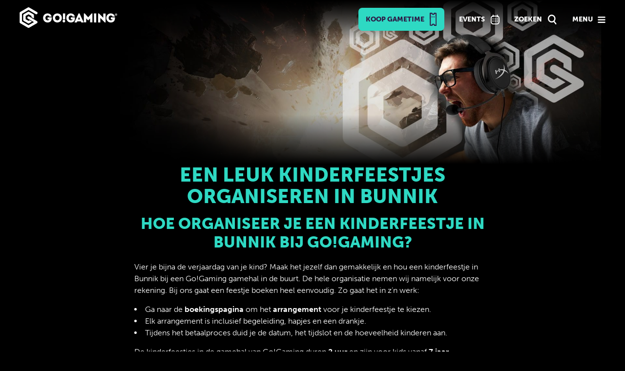

--- FILE ---
content_type: text/html; charset=UTF-8
request_url: https://www.gogaming.gg/kinderfeestjes-bunnik/
body_size: 32884
content:
<!DOCTYPE html>

<html lang="nl-NL">

<head><meta charset="UTF-8"><script>if(navigator.userAgent.match(/MSIE|Internet Explorer/i)||navigator.userAgent.match(/Trident\/7\..*?rv:11/i)){var href=document.location.href;if(!href.match(/[?&]nowprocket/)){if(href.indexOf("?")==-1){if(href.indexOf("#")==-1){document.location.href=href+"?nowprocket=1"}else{document.location.href=href.replace("#","?nowprocket=1#")}}else{if(href.indexOf("#")==-1){document.location.href=href+"&nowprocket=1"}else{document.location.href=href.replace("#","&nowprocket=1#")}}}}</script><script>(()=>{class RocketLazyLoadScripts{constructor(){this.v="2.0.2",this.userEvents=["keydown","keyup","mousedown","mouseup","mousemove","mouseover","mouseenter","mouseout","mouseleave","touchmove","touchstart","touchend","touchcancel","wheel","click","dblclick","input","visibilitychange"],this.attributeEvents=["onblur","onclick","oncontextmenu","ondblclick","onfocus","onmousedown","onmouseenter","onmouseleave","onmousemove","onmouseout","onmouseover","onmouseup","onmousewheel","onscroll","onsubmit"]}async t(){this.i(),this.o(),/iP(ad|hone)/.test(navigator.userAgent)&&this.h(),this.u(),this.l(this),this.m(),this.k(this),this.p(this),this._(),await Promise.all([this.R(),this.L()]),this.lastBreath=Date.now(),this.S(this),this.P(),this.D(),this.O(),this.M(),await this.C(this.delayedScripts.normal),await this.C(this.delayedScripts.defer),await this.C(this.delayedScripts.async),this.T("domReady"),await this.F(),await this.j(),await this.I(),this.T("windowLoad"),await this.A(),window.dispatchEvent(new Event("rocket-allScriptsLoaded")),this.everythingLoaded=!0,this.lastTouchEnd&&await new Promise((t=>setTimeout(t,500-Date.now()+this.lastTouchEnd))),this.H(),this.T("all"),this.U(),this.W()}i(){this.CSPIssue=sessionStorage.getItem("rocketCSPIssue"),document.addEventListener("securitypolicyviolation",(t=>{this.CSPIssue||"script-src-elem"!==t.violatedDirective||"data"!==t.blockedURI||(this.CSPIssue=!0,sessionStorage.setItem("rocketCSPIssue",!0))}),{isRocket:!0})}o(){window.addEventListener("pageshow",(t=>{this.persisted=t.persisted,this.realWindowLoadedFired=!0}),{isRocket:!0}),window.addEventListener("pagehide",(()=>{this.onFirstUserAction=null}),{isRocket:!0})}h(){let t;function e(e){t=e}window.addEventListener("touchstart",e,{isRocket:!0}),window.addEventListener("touchend",(function i(o){Math.abs(o.changedTouches[0].pageX-t.changedTouches[0].pageX)<10&&Math.abs(o.changedTouches[0].pageY-t.changedTouches[0].pageY)<10&&o.timeStamp-t.timeStamp<200&&(o.target.dispatchEvent(new PointerEvent("click",{target:o.target,bubbles:!0,cancelable:!0})),event.preventDefault(),window.removeEventListener("touchstart",e,{isRocket:!0}),window.removeEventListener("touchend",i,{isRocket:!0}))}),{isRocket:!0})}q(t){this.userActionTriggered||("mousemove"!==t.type||this.firstMousemoveIgnored?"keyup"===t.type||"mouseover"===t.type||"mouseout"===t.type||(this.userActionTriggered=!0,this.onFirstUserAction&&this.onFirstUserAction()):this.firstMousemoveIgnored=!0),"click"===t.type&&t.preventDefault(),this.savedUserEvents.length>0&&(t.stopPropagation(),t.stopImmediatePropagation()),"touchstart"===this.lastEvent&&"touchend"===t.type&&(this.lastTouchEnd=Date.now()),"click"===t.type&&(this.lastTouchEnd=0),this.lastEvent=t.type,this.savedUserEvents.push(t)}u(){this.savedUserEvents=[],this.userEventHandler=this.q.bind(this),this.userEvents.forEach((t=>window.addEventListener(t,this.userEventHandler,{passive:!1,isRocket:!0})))}U(){this.userEvents.forEach((t=>window.removeEventListener(t,this.userEventHandler,{passive:!1,isRocket:!0}))),this.savedUserEvents.forEach((t=>{t.target.dispatchEvent(new window[t.constructor.name](t.type,t))}))}m(){this.eventsMutationObserver=new MutationObserver((t=>{const e="return false";for(const i of t){if("attributes"===i.type){const t=i.target.getAttribute(i.attributeName);t&&t!==e&&(i.target.setAttribute("data-rocket-"+i.attributeName,t),i.target.setAttribute(i.attributeName,e))}"childList"===i.type&&i.addedNodes.forEach((t=>{if(t.nodeType===Node.ELEMENT_NODE)for(const i of t.attributes)this.attributeEvents.includes(i.name)&&i.value&&""!==i.value&&(t.setAttribute("data-rocket-"+i.name,i.value),t.setAttribute(i.name,e))}))}})),this.eventsMutationObserver.observe(document,{subtree:!0,childList:!0,attributeFilter:this.attributeEvents})}H(){this.eventsMutationObserver.disconnect(),this.attributeEvents.forEach((t=>{document.querySelectorAll("[data-rocket-"+t+"]").forEach((e=>{e.setAttribute(t,e.getAttribute("data-rocket-"+t)),e.removeAttribute("data-rocket-"+t)}))}))}k(t){Object.defineProperty(HTMLElement.prototype,"onclick",{get(){return this.rocketonclick},set(e){this.rocketonclick=e,this.setAttribute(t.everythingLoaded?"onclick":"data-rocket-onclick","this.rocketonclick(event)")}})}S(t){function e(e,i){let o=e[i];e[i]=null,Object.defineProperty(e,i,{get:()=>o,set(s){t.everythingLoaded?o=s:e["rocket"+i]=o=s}})}e(document,"onreadystatechange"),e(window,"onload"),e(window,"onpageshow");try{Object.defineProperty(document,"readyState",{get:()=>t.rocketReadyState,set(e){t.rocketReadyState=e},configurable:!0}),document.readyState="loading"}catch(t){console.log("WPRocket DJE readyState conflict, bypassing")}}l(t){this.originalAddEventListener=EventTarget.prototype.addEventListener,this.originalRemoveEventListener=EventTarget.prototype.removeEventListener,this.savedEventListeners=[],EventTarget.prototype.addEventListener=function(e,i,o){o&&o.isRocket||!t.B(e,this)&&!t.userEvents.includes(e)||t.B(e,this)&&!t.userActionTriggered||e.startsWith("rocket-")?t.originalAddEventListener.call(this,e,i,o):t.savedEventListeners.push({target:this,remove:!1,type:e,func:i,options:o})},EventTarget.prototype.removeEventListener=function(e,i,o){o&&o.isRocket||!t.B(e,this)&&!t.userEvents.includes(e)||t.B(e,this)&&!t.userActionTriggered||e.startsWith("rocket-")?t.originalRemoveEventListener.call(this,e,i,o):t.savedEventListeners.push({target:this,remove:!0,type:e,func:i,options:o})}}T(t){"all"===t&&(EventTarget.prototype.addEventListener=this.originalAddEventListener,EventTarget.prototype.removeEventListener=this.originalRemoveEventListener),this.savedEventListeners=this.savedEventListeners.filter((e=>{let i=e.type,o=e.target||window;return"domReady"===t&&"DOMContentLoaded"!==i&&"readystatechange"!==i||("windowLoad"===t&&"load"!==i&&"readystatechange"!==i&&"pageshow"!==i||(this.B(i,o)&&(i="rocket-"+i),e.remove?o.removeEventListener(i,e.func,e.options):o.addEventListener(i,e.func,e.options),!1))}))}p(t){let e;function i(e){return t.everythingLoaded?e:e.split(" ").map((t=>"load"===t||t.startsWith("load.")?"rocket-jquery-load":t)).join(" ")}function o(o){function s(e){const s=o.fn[e];o.fn[e]=o.fn.init.prototype[e]=function(){return this[0]===window&&t.userActionTriggered&&("string"==typeof arguments[0]||arguments[0]instanceof String?arguments[0]=i(arguments[0]):"object"==typeof arguments[0]&&Object.keys(arguments[0]).forEach((t=>{const e=arguments[0][t];delete arguments[0][t],arguments[0][i(t)]=e}))),s.apply(this,arguments),this}}if(o&&o.fn&&!t.allJQueries.includes(o)){const e={DOMContentLoaded:[],"rocket-DOMContentLoaded":[]};for(const t in e)document.addEventListener(t,(()=>{e[t].forEach((t=>t()))}),{isRocket:!0});o.fn.ready=o.fn.init.prototype.ready=function(i){function s(){parseInt(o.fn.jquery)>2?setTimeout((()=>i.bind(document)(o))):i.bind(document)(o)}return t.realDomReadyFired?!t.userActionTriggered||t.fauxDomReadyFired?s():e["rocket-DOMContentLoaded"].push(s):e.DOMContentLoaded.push(s),o([])},s("on"),s("one"),s("off"),t.allJQueries.push(o)}e=o}t.allJQueries=[],o(window.jQuery),Object.defineProperty(window,"jQuery",{get:()=>e,set(t){o(t)}})}P(){const t=new Map;document.write=document.writeln=function(e){const i=document.currentScript,o=document.createRange(),s=i.parentElement;let n=t.get(i);void 0===n&&(n=i.nextSibling,t.set(i,n));const a=document.createDocumentFragment();o.setStart(a,0),a.appendChild(o.createContextualFragment(e)),s.insertBefore(a,n)}}async R(){return new Promise((t=>{this.userActionTriggered?t():this.onFirstUserAction=t}))}async L(){return new Promise((t=>{document.addEventListener("DOMContentLoaded",(()=>{this.realDomReadyFired=!0,t()}),{isRocket:!0})}))}async I(){return this.realWindowLoadedFired?Promise.resolve():new Promise((t=>{window.addEventListener("load",t,{isRocket:!0})}))}M(){this.pendingScripts=[];this.scriptsMutationObserver=new MutationObserver((t=>{for(const e of t)e.addedNodes.forEach((t=>{"SCRIPT"!==t.tagName||t.noModule||t.isWPRocket||this.pendingScripts.push({script:t,promise:new Promise((e=>{const i=()=>{const i=this.pendingScripts.findIndex((e=>e.script===t));i>=0&&this.pendingScripts.splice(i,1),e()};t.addEventListener("load",i,{isRocket:!0}),t.addEventListener("error",i,{isRocket:!0}),setTimeout(i,1e3)}))})}))})),this.scriptsMutationObserver.observe(document,{childList:!0,subtree:!0})}async j(){await this.J(),this.pendingScripts.length?(await this.pendingScripts[0].promise,await this.j()):this.scriptsMutationObserver.disconnect()}D(){this.delayedScripts={normal:[],async:[],defer:[]},document.querySelectorAll("script[type$=rocketlazyloadscript]").forEach((t=>{t.hasAttribute("data-rocket-src")?t.hasAttribute("async")&&!1!==t.async?this.delayedScripts.async.push(t):t.hasAttribute("defer")&&!1!==t.defer||"module"===t.getAttribute("data-rocket-type")?this.delayedScripts.defer.push(t):this.delayedScripts.normal.push(t):this.delayedScripts.normal.push(t)}))}async _(){await this.L();let t=[];document.querySelectorAll("script[type$=rocketlazyloadscript][data-rocket-src]").forEach((e=>{let i=e.getAttribute("data-rocket-src");if(i&&!i.startsWith("data:")){i.startsWith("//")&&(i=location.protocol+i);try{const o=new URL(i).origin;o!==location.origin&&t.push({src:o,crossOrigin:e.crossOrigin||"module"===e.getAttribute("data-rocket-type")})}catch(t){}}})),t=[...new Map(t.map((t=>[JSON.stringify(t),t]))).values()],this.N(t,"preconnect")}async $(t){if(await this.G(),!0!==t.noModule||!("noModule"in HTMLScriptElement.prototype))return new Promise((e=>{let i;function o(){(i||t).setAttribute("data-rocket-status","executed"),e()}try{if(navigator.userAgent.includes("Firefox/")||""===navigator.vendor||this.CSPIssue)i=document.createElement("script"),[...t.attributes].forEach((t=>{let e=t.nodeName;"type"!==e&&("data-rocket-type"===e&&(e="type"),"data-rocket-src"===e&&(e="src"),i.setAttribute(e,t.nodeValue))})),t.text&&(i.text=t.text),t.nonce&&(i.nonce=t.nonce),i.hasAttribute("src")?(i.addEventListener("load",o,{isRocket:!0}),i.addEventListener("error",(()=>{i.setAttribute("data-rocket-status","failed-network"),e()}),{isRocket:!0}),setTimeout((()=>{i.isConnected||e()}),1)):(i.text=t.text,o()),i.isWPRocket=!0,t.parentNode.replaceChild(i,t);else{const i=t.getAttribute("data-rocket-type"),s=t.getAttribute("data-rocket-src");i?(t.type=i,t.removeAttribute("data-rocket-type")):t.removeAttribute("type"),t.addEventListener("load",o,{isRocket:!0}),t.addEventListener("error",(i=>{this.CSPIssue&&i.target.src.startsWith("data:")?(console.log("WPRocket: CSP fallback activated"),t.removeAttribute("src"),this.$(t).then(e)):(t.setAttribute("data-rocket-status","failed-network"),e())}),{isRocket:!0}),s?(t.fetchPriority="high",t.removeAttribute("data-rocket-src"),t.src=s):t.src="data:text/javascript;base64,"+window.btoa(unescape(encodeURIComponent(t.text)))}}catch(i){t.setAttribute("data-rocket-status","failed-transform"),e()}}));t.setAttribute("data-rocket-status","skipped")}async C(t){const e=t.shift();return e?(e.isConnected&&await this.$(e),this.C(t)):Promise.resolve()}O(){this.N([...this.delayedScripts.normal,...this.delayedScripts.defer,...this.delayedScripts.async],"preload")}N(t,e){this.trash=this.trash||[];let i=!0;var o=document.createDocumentFragment();t.forEach((t=>{const s=t.getAttribute&&t.getAttribute("data-rocket-src")||t.src;if(s&&!s.startsWith("data:")){const n=document.createElement("link");n.href=s,n.rel=e,"preconnect"!==e&&(n.as="script",n.fetchPriority=i?"high":"low"),t.getAttribute&&"module"===t.getAttribute("data-rocket-type")&&(n.crossOrigin=!0),t.crossOrigin&&(n.crossOrigin=t.crossOrigin),t.integrity&&(n.integrity=t.integrity),t.nonce&&(n.nonce=t.nonce),o.appendChild(n),this.trash.push(n),i=!1}})),document.head.appendChild(o)}W(){this.trash.forEach((t=>t.remove()))}async F(){try{document.readyState="interactive"}catch(t){}this.fauxDomReadyFired=!0;try{await this.G(),document.dispatchEvent(new Event("rocket-readystatechange")),await this.G(),document.rocketonreadystatechange&&document.rocketonreadystatechange(),await this.G(),document.dispatchEvent(new Event("rocket-DOMContentLoaded")),await this.G(),window.dispatchEvent(new Event("rocket-DOMContentLoaded"))}catch(t){console.error(t)}}async A(){try{document.readyState="complete"}catch(t){}try{await this.G(),document.dispatchEvent(new Event("rocket-readystatechange")),await this.G(),document.rocketonreadystatechange&&document.rocketonreadystatechange(),await this.G(),window.dispatchEvent(new Event("rocket-load")),await this.G(),window.rocketonload&&window.rocketonload(),await this.G(),this.allJQueries.forEach((t=>t(window).trigger("rocket-jquery-load"))),await this.G();const t=new Event("rocket-pageshow");t.persisted=this.persisted,window.dispatchEvent(t),await this.G(),window.rocketonpageshow&&window.rocketonpageshow({persisted:this.persisted})}catch(t){console.error(t)}}async G(){Date.now()-this.lastBreath>45&&(await this.J(),this.lastBreath=Date.now())}async J(){return document.hidden?new Promise((t=>setTimeout(t))):new Promise((t=>requestAnimationFrame(t)))}B(t,e){return e===document&&"readystatechange"===t||(e===document&&"DOMContentLoaded"===t||(e===window&&"DOMContentLoaded"===t||(e===window&&"load"===t||e===window&&"pageshow"===t)))}static run(){(new RocketLazyLoadScripts).t()}}RocketLazyLoadScripts.run()})();</script>

	
	<meta name="msapplication-TileColor" content="#2ED9C3">
	<meta name="theme-color" content="#2ED9C3">
	<meta name="msapplication-TileImage" content="https://www.gogaming.gg/assets/favicon/ms-icon-144x144.png">
	<meta name="viewport" content="width=device-width, initial-scale=1">
	<meta name="facebook-domain-verification" content="dt008vjizhmlpqnumocicnelikwb39" />
	<title>Leuke kinderfeestjes in Bunnik</title><link rel="preload" data-rocket-preload as="image" href="https://www.gogaming.gg/assets/svg/icon-achtergrond.svg" fetchpriority="high"><link rel="preload" data-rocket-preload as="style" href="https://fonts.googleapis.com/css?family=Source%20Sans%20Pro%3A300%2C400%2C700%2C300italic%2C400italic%2C700italic%7CBitter%3A400%2C700&#038;subset=latin%2Clatin-ext&#038;display=swap" /><link rel="stylesheet" href="https://fonts.googleapis.com/css?family=Source%20Sans%20Pro%3A300%2C400%2C700%2C300italic%2C400italic%2C700italic%7CBitter%3A400%2C700&#038;subset=latin%2Clatin-ext&#038;display=swap" media="print" onload="this.media='all'" /><noscript><link rel="stylesheet" href="https://fonts.googleapis.com/css?family=Source%20Sans%20Pro%3A300%2C400%2C700%2C300italic%2C400italic%2C700italic%7CBitter%3A400%2C700&#038;subset=latin%2Clatin-ext&#038;display=swap" /></noscript>
	<link rel="apple-touch-icon" sizes="57x57" href="https://www.gogaming.gg/assets/favicon/apple-icon-57x57.png">
	<link rel="apple-touch-icon" sizes="60x60" href="https://www.gogaming.gg/assets/favicon/apple-icon-60x60.png">
	<link rel="apple-touch-icon" sizes="72x72" href="https://www.gogaming.gg/assets/favicon/apple-icon-72x72.png">
	<link rel="apple-touch-icon" sizes="76x76" href="https://www.gogaming.gg/assets/favicon/apple-icon-76x76.png">
	<link rel="apple-touch-icon" sizes="114x114" href="https://www.gogaming.gg/assets/favicon/apple-icon-114x114.png">
	<link rel="apple-touch-icon" sizes="120x120" href="https://www.gogaming.gg/assets/favicon/apple-icon-120x120.png">
	<link rel="apple-touch-icon" sizes="144x144" href="https://www.gogaming.gg/assets/favicon/apple-icon-144x144.png">
	<link rel="apple-touch-icon" sizes="152x152" href="https://www.gogaming.gg/assets/favicon/apple-icon-152x152.png">
	<link rel="apple-touch-icon" sizes="180x180" href="https://www.gogaming.gg/assets/favicon/apple-icon-180x180.png">
	<link rel="icon" type="image/png" sizes="192x192"  href="https://www.gogaming.gg/assets/favicon/android-icon-192x192.png">
	<link rel="icon" type="image/png" sizes="32x32" href="https://www.gogaming.gg/assets/favicon/favicon-32x32.png">
	<link rel="icon" type="image/png" sizes="96x96" href="https://www.gogaming.gg/assets/favicon/favicon-96x96.png">
	<link rel="icon" type="image/png" sizes="16x16" href="https://www.gogaming.gg/assets/favicon/favicon-16x16.png">
	<link data-minify="1" rel="stylesheet" href="https://www.gogaming.gg/core/cache/min/1/tbc0aea.css">
	<link data-minify="1" rel="stylesheet" href="https://www.gogaming.gg/core/cache/min/1/releases/v5.10.0/css/all.css" crossorigin="anonymous"/>
	<link rel="profile" href="https://gmpg.org/xfn/11">
	
	<link rel="manifest" href="https://www.gogaming.gg/assets/favicon/manifest.json">
	<link rel="stylesheet" href="https://www.gogaming.gg/assets/css/owl.carousel.min.css">
	<link rel="stylesheet" href="https://www.gogaming.gg/assets/css/owl.theme.default.min.css">
	<link rel="stylesheet" href="https://www.gogaming.gg/assets/css/locomotive-scroll.min.css">
	<script type="rocketlazyloadscript" data-rocket-src="https://www.gogaming.gg/core/views/4ccda457cf/js/jquery-3.6.0.min.js"></script>
	<script type="rocketlazyloadscript" data-rocket-src="https://www.gogaming.gg/core/views/4ccda457cf/js/jquery-ui.min.js"></script>
	<script type="rocketlazyloadscript" data-minify="1" data-rocket-src="https://www.gogaming.gg/core/cache/min/1/assets/js/jquery.matchHeight.js"></script>
	<script type="rocketlazyloadscript" data-rocket-src="https://www.gogaming.gg/assets/js/owl.carousel.min.js"></script>
	<script type="rocketlazyloadscript" data-minify="1" data-rocket-src="https://www.gogaming.gg/core/cache/min/1/assets/js/hover3D.js"></script>
	<script type="rocketlazyloadscript" data-rocket-src="https://www.gogaming.gg/assets/js/locomotive-scroll.min.js"></script>
	<!--[if lt IE 9]>

	<script src="https://www.gogaming.gg/core/views/4ccda457cf/js/html5.js"></script>

	<![endif]-->

	<meta name='robots' content='index, follow, max-image-preview:large, max-snippet:-1, max-video-preview:-1' />

	
	<meta name="description" content="Het coolste kinderfeestje in Bunnik organiseren? Dat doe je in de gamehal van Go!Gaming. Uren spelplezier voor de kids. Boek nu het feestje!" />
	<link rel="canonical" href="https://www.gogaming.gg/kinderfeestjes-bunnik/" />
	<meta property="og:locale" content="nl_NL" />
	<meta property="og:type" content="article" />
	<meta property="og:title" content="Een leuk kinderfeestjes organiseren in Bunnik" />
	<meta property="og:description" content="Het coolste kinderfeestje in Bunnik organiseren? Dat doe je in de gamehal van Go!Gaming. Uren spelplezier voor de kids. Boek nu het feestje!" />
	<meta property="og:url" content="https://www.gogaming.gg/kinderfeestjes-bunnik/" />
	<meta property="og:site_name" content="Go!Gaming" />
	<meta name="twitter:card" content="summary_large_image" />
	<meta name="twitter:label1" content="Geschatte leestijd" />
	<meta name="twitter:data1" content="2 minuten" />
	<script type="application/ld+json" class="yoast-schema-graph">{"@context":"https://schema.org","@graph":[{"@type":"WebPage","@id":"https://www.gogaming.gg/kinderfeestjes-bunnik/","url":"https://www.gogaming.gg/kinderfeestjes-bunnik/","name":"Leuke kinderfeestjes in Bunnik","isPartOf":{"@id":"https://www.gogaming.gg/#website"},"datePublished":"2023-04-18T14:54:36+00:00","description":"Het coolste kinderfeestje in Bunnik organiseren? Dat doe je in de gamehal van Go!Gaming. Uren spelplezier voor de kids. Boek nu het feestje!","breadcrumb":{"@id":"https://www.gogaming.gg/kinderfeestjes-bunnik/#breadcrumb"},"inLanguage":"nl-NL","potentialAction":[{"@type":"ReadAction","target":["https://www.gogaming.gg/kinderfeestjes-bunnik/"]}]},{"@type":"BreadcrumbList","@id":"https://www.gogaming.gg/kinderfeestjes-bunnik/#breadcrumb","itemListElement":[{"@type":"ListItem","position":1,"name":"Home","item":"https://www.gogaming.gg/"},{"@type":"ListItem","position":2,"name":"Een leuk kinderfeestjes organiseren in Bunnik"}]},{"@type":"WebSite","@id":"https://www.gogaming.gg/#website","url":"https://www.gogaming.gg/","name":"Go!Gaming","description":"","potentialAction":[{"@type":"SearchAction","target":{"@type":"EntryPoint","urlTemplate":"https://www.gogaming.gg/?s={search_term_string}"},"query-input":{"@type":"PropertyValueSpecification","valueRequired":true,"valueName":"search_term_string"}}],"inLanguage":"nl-NL"}]}</script>
	


<link rel='dns-prefetch' href='//www.google.com' />
<link rel='dns-prefetch' href='//fonts.googleapis.com' />
<link href='https://fonts.gstatic.com' crossorigin rel='preconnect' />
<link rel="alternate" type="application/rss+xml" title="Go!Gaming &raquo; feed" href="https://www.gogaming.gg/feed/" />
<link rel="alternate" type="application/rss+xml" title="Go!Gaming &raquo; reacties feed" href="https://www.gogaming.gg/comments/feed/" />
<link rel="alternate" type="text/calendar" title="Go!Gaming &raquo; iCal Feed" href="https://www.gogaming.gg/evenementen/?ical=1" />
<link rel="alternate" type="application/rss+xml" title="Go!Gaming &raquo; Een leuk kinderfeestjes organiseren in Bunnik reacties feed" href="https://www.gogaming.gg/kinderfeestjes-bunnik/feed/" />
<link rel="alternate" title="oEmbed (JSON)" type="application/json+oembed" href="https://www.gogaming.gg/wp-json/oembed/1.0/embed?url=https%3A%2F%2Fwww.gogaming.gg%2Fkinderfeestjes-bunnik%2F" />
<link rel="alternate" title="oEmbed (XML)" type="text/xml+oembed" href="https://www.gogaming.gg/wp-json/oembed/1.0/embed?url=https%3A%2F%2Fwww.gogaming.gg%2Fkinderfeestjes-bunnik%2F&#038;format=xml" />
<style id='wp-img-auto-sizes-contain-inline-css'>
img:is([sizes=auto i],[sizes^="auto," i]){contain-intrinsic-size:3000px 1500px}
/*# sourceURL=wp-img-auto-sizes-contain-inline-css */
</style>
<link rel='stylesheet' id='tribe-events-pro-mini-calendar-block-styles-css' href='https://www.gogaming.gg/core/modules/837ab134c3/src/resources/css/tribe-events-pro-mini-calendar-block.min.css' media='all' />
<link data-minify="1" rel='stylesheet' id='wp-block-library-css' href='https://www.gogaming.gg/core/cache/min/1/lib/css/dist/block-library/style.css' media='all' />
<link data-minify="1" rel='stylesheet' id='wc-blocks-style-css' href='https://www.gogaming.gg/core/cache/min/1/core/plugins/woocommerce/assets/client/blocks/wc-blocks.css' media='all' />
<style id='global-styles-inline-css'>
:root{--wp--preset--aspect-ratio--square: 1;--wp--preset--aspect-ratio--4-3: 4/3;--wp--preset--aspect-ratio--3-4: 3/4;--wp--preset--aspect-ratio--3-2: 3/2;--wp--preset--aspect-ratio--2-3: 2/3;--wp--preset--aspect-ratio--16-9: 16/9;--wp--preset--aspect-ratio--9-16: 9/16;--wp--preset--color--black: #000000;--wp--preset--color--cyan-bluish-gray: #abb8c3;--wp--preset--color--white: #fff;--wp--preset--color--pale-pink: #f78da7;--wp--preset--color--vivid-red: #cf2e2e;--wp--preset--color--luminous-vivid-orange: #ff6900;--wp--preset--color--luminous-vivid-amber: #fcb900;--wp--preset--color--light-green-cyan: #7bdcb5;--wp--preset--color--vivid-green-cyan: #00d084;--wp--preset--color--pale-cyan-blue: #8ed1fc;--wp--preset--color--vivid-cyan-blue: #0693e3;--wp--preset--color--vivid-purple: #9b51e0;--wp--preset--color--dark-gray: #141412;--wp--preset--color--red: #bc360a;--wp--preset--color--medium-orange: #db572f;--wp--preset--color--light-orange: #ea9629;--wp--preset--color--yellow: #fbca3c;--wp--preset--color--dark-brown: #220e10;--wp--preset--color--medium-brown: #722d19;--wp--preset--color--light-brown: #eadaa6;--wp--preset--color--beige: #e8e5ce;--wp--preset--color--off-white: #f7f5e7;--wp--preset--gradient--vivid-cyan-blue-to-vivid-purple: linear-gradient(135deg,rgb(6,147,227) 0%,rgb(155,81,224) 100%);--wp--preset--gradient--light-green-cyan-to-vivid-green-cyan: linear-gradient(135deg,rgb(122,220,180) 0%,rgb(0,208,130) 100%);--wp--preset--gradient--luminous-vivid-amber-to-luminous-vivid-orange: linear-gradient(135deg,rgb(252,185,0) 0%,rgb(255,105,0) 100%);--wp--preset--gradient--luminous-vivid-orange-to-vivid-red: linear-gradient(135deg,rgb(255,105,0) 0%,rgb(207,46,46) 100%);--wp--preset--gradient--very-light-gray-to-cyan-bluish-gray: linear-gradient(135deg,rgb(238,238,238) 0%,rgb(169,184,195) 100%);--wp--preset--gradient--cool-to-warm-spectrum: linear-gradient(135deg,rgb(74,234,220) 0%,rgb(151,120,209) 20%,rgb(207,42,186) 40%,rgb(238,44,130) 60%,rgb(251,105,98) 80%,rgb(254,248,76) 100%);--wp--preset--gradient--blush-light-purple: linear-gradient(135deg,rgb(255,206,236) 0%,rgb(152,150,240) 100%);--wp--preset--gradient--blush-bordeaux: linear-gradient(135deg,rgb(254,205,165) 0%,rgb(254,45,45) 50%,rgb(107,0,62) 100%);--wp--preset--gradient--luminous-dusk: linear-gradient(135deg,rgb(255,203,112) 0%,rgb(199,81,192) 50%,rgb(65,88,208) 100%);--wp--preset--gradient--pale-ocean: linear-gradient(135deg,rgb(255,245,203) 0%,rgb(182,227,212) 50%,rgb(51,167,181) 100%);--wp--preset--gradient--electric-grass: linear-gradient(135deg,rgb(202,248,128) 0%,rgb(113,206,126) 100%);--wp--preset--gradient--midnight: linear-gradient(135deg,rgb(2,3,129) 0%,rgb(40,116,252) 100%);--wp--preset--font-size--small: 13px;--wp--preset--font-size--medium: 20px;--wp--preset--font-size--large: 36px;--wp--preset--font-size--x-large: 42px;--wp--preset--spacing--20: 0.44rem;--wp--preset--spacing--30: 0.67rem;--wp--preset--spacing--40: 1rem;--wp--preset--spacing--50: 1.5rem;--wp--preset--spacing--60: 2.25rem;--wp--preset--spacing--70: 3.38rem;--wp--preset--spacing--80: 5.06rem;--wp--preset--shadow--natural: 6px 6px 9px rgba(0, 0, 0, 0.2);--wp--preset--shadow--deep: 12px 12px 50px rgba(0, 0, 0, 0.4);--wp--preset--shadow--sharp: 6px 6px 0px rgba(0, 0, 0, 0.2);--wp--preset--shadow--outlined: 6px 6px 0px -3px rgb(255, 255, 255), 6px 6px rgb(0, 0, 0);--wp--preset--shadow--crisp: 6px 6px 0px rgb(0, 0, 0);}:where(.is-layout-flex){gap: 0.5em;}:where(.is-layout-grid){gap: 0.5em;}body .is-layout-flex{display: flex;}.is-layout-flex{flex-wrap: wrap;align-items: center;}.is-layout-flex > :is(*, div){margin: 0;}body .is-layout-grid{display: grid;}.is-layout-grid > :is(*, div){margin: 0;}:where(.wp-block-columns.is-layout-flex){gap: 2em;}:where(.wp-block-columns.is-layout-grid){gap: 2em;}:where(.wp-block-post-template.is-layout-flex){gap: 1.25em;}:where(.wp-block-post-template.is-layout-grid){gap: 1.25em;}.has-black-color{color: var(--wp--preset--color--black) !important;}.has-cyan-bluish-gray-color{color: var(--wp--preset--color--cyan-bluish-gray) !important;}.has-white-color{color: var(--wp--preset--color--white) !important;}.has-pale-pink-color{color: var(--wp--preset--color--pale-pink) !important;}.has-vivid-red-color{color: var(--wp--preset--color--vivid-red) !important;}.has-luminous-vivid-orange-color{color: var(--wp--preset--color--luminous-vivid-orange) !important;}.has-luminous-vivid-amber-color{color: var(--wp--preset--color--luminous-vivid-amber) !important;}.has-light-green-cyan-color{color: var(--wp--preset--color--light-green-cyan) !important;}.has-vivid-green-cyan-color{color: var(--wp--preset--color--vivid-green-cyan) !important;}.has-pale-cyan-blue-color{color: var(--wp--preset--color--pale-cyan-blue) !important;}.has-vivid-cyan-blue-color{color: var(--wp--preset--color--vivid-cyan-blue) !important;}.has-vivid-purple-color{color: var(--wp--preset--color--vivid-purple) !important;}.has-black-background-color{background-color: var(--wp--preset--color--black) !important;}.has-cyan-bluish-gray-background-color{background-color: var(--wp--preset--color--cyan-bluish-gray) !important;}.has-white-background-color{background-color: var(--wp--preset--color--white) !important;}.has-pale-pink-background-color{background-color: var(--wp--preset--color--pale-pink) !important;}.has-vivid-red-background-color{background-color: var(--wp--preset--color--vivid-red) !important;}.has-luminous-vivid-orange-background-color{background-color: var(--wp--preset--color--luminous-vivid-orange) !important;}.has-luminous-vivid-amber-background-color{background-color: var(--wp--preset--color--luminous-vivid-amber) !important;}.has-light-green-cyan-background-color{background-color: var(--wp--preset--color--light-green-cyan) !important;}.has-vivid-green-cyan-background-color{background-color: var(--wp--preset--color--vivid-green-cyan) !important;}.has-pale-cyan-blue-background-color{background-color: var(--wp--preset--color--pale-cyan-blue) !important;}.has-vivid-cyan-blue-background-color{background-color: var(--wp--preset--color--vivid-cyan-blue) !important;}.has-vivid-purple-background-color{background-color: var(--wp--preset--color--vivid-purple) !important;}.has-black-border-color{border-color: var(--wp--preset--color--black) !important;}.has-cyan-bluish-gray-border-color{border-color: var(--wp--preset--color--cyan-bluish-gray) !important;}.has-white-border-color{border-color: var(--wp--preset--color--white) !important;}.has-pale-pink-border-color{border-color: var(--wp--preset--color--pale-pink) !important;}.has-vivid-red-border-color{border-color: var(--wp--preset--color--vivid-red) !important;}.has-luminous-vivid-orange-border-color{border-color: var(--wp--preset--color--luminous-vivid-orange) !important;}.has-luminous-vivid-amber-border-color{border-color: var(--wp--preset--color--luminous-vivid-amber) !important;}.has-light-green-cyan-border-color{border-color: var(--wp--preset--color--light-green-cyan) !important;}.has-vivid-green-cyan-border-color{border-color: var(--wp--preset--color--vivid-green-cyan) !important;}.has-pale-cyan-blue-border-color{border-color: var(--wp--preset--color--pale-cyan-blue) !important;}.has-vivid-cyan-blue-border-color{border-color: var(--wp--preset--color--vivid-cyan-blue) !important;}.has-vivid-purple-border-color{border-color: var(--wp--preset--color--vivid-purple) !important;}.has-vivid-cyan-blue-to-vivid-purple-gradient-background{background: var(--wp--preset--gradient--vivid-cyan-blue-to-vivid-purple) !important;}.has-light-green-cyan-to-vivid-green-cyan-gradient-background{background: var(--wp--preset--gradient--light-green-cyan-to-vivid-green-cyan) !important;}.has-luminous-vivid-amber-to-luminous-vivid-orange-gradient-background{background: var(--wp--preset--gradient--luminous-vivid-amber-to-luminous-vivid-orange) !important;}.has-luminous-vivid-orange-to-vivid-red-gradient-background{background: var(--wp--preset--gradient--luminous-vivid-orange-to-vivid-red) !important;}.has-very-light-gray-to-cyan-bluish-gray-gradient-background{background: var(--wp--preset--gradient--very-light-gray-to-cyan-bluish-gray) !important;}.has-cool-to-warm-spectrum-gradient-background{background: var(--wp--preset--gradient--cool-to-warm-spectrum) !important;}.has-blush-light-purple-gradient-background{background: var(--wp--preset--gradient--blush-light-purple) !important;}.has-blush-bordeaux-gradient-background{background: var(--wp--preset--gradient--blush-bordeaux) !important;}.has-luminous-dusk-gradient-background{background: var(--wp--preset--gradient--luminous-dusk) !important;}.has-pale-ocean-gradient-background{background: var(--wp--preset--gradient--pale-ocean) !important;}.has-electric-grass-gradient-background{background: var(--wp--preset--gradient--electric-grass) !important;}.has-midnight-gradient-background{background: var(--wp--preset--gradient--midnight) !important;}.has-small-font-size{font-size: var(--wp--preset--font-size--small) !important;}.has-medium-font-size{font-size: var(--wp--preset--font-size--medium) !important;}.has-large-font-size{font-size: var(--wp--preset--font-size--large) !important;}.has-x-large-font-size{font-size: var(--wp--preset--font-size--x-large) !important;}
/*# sourceURL=global-styles-inline-css */
</style>
<style id='core-block-supports-inline-css'>
/**
 * Core styles: block-supports
 */

/*# sourceURL=core-block-supports-inline-css */
</style>

<style id='classic-theme-styles-inline-css'>
/**
 * These rules are needed for backwards compatibility.
 * They should match the button element rules in the base theme.json file.
 */
.wp-block-button__link {
	color: #ffffff;
	background-color: #32373c;
	border-radius: 9999px; /* 100% causes an oval, but any explicit but really high value retains the pill shape. */

	/* This needs a low specificity so it won't override the rules from the button element if defined in theme.json. */
	box-shadow: none;
	text-decoration: none;

	/* The extra 2px are added to size solids the same as the outline versions.*/
	padding: calc(0.667em + 2px) calc(1.333em + 2px);

	font-size: 1.125em;
}

.wp-block-file__button {
	background: #32373c;
	color: #ffffff;
	text-decoration: none;
}

/*# sourceURL=/wp-includes/css/classic-themes.css */
</style>
<link data-minify="1" rel='stylesheet' id='woocommerce-layout-css' href='https://www.gogaming.gg/core/cache/min/1/core/plugins/woocommerce/assets/css/woocommerce-layout.css' media='all' />
<link data-minify="1" rel='stylesheet' id='woocommerce-smallscreen-css' href='https://www.gogaming.gg/core/cache/min/1/core/plugins/woocommerce/assets/css/woocommerce-smallscreen.css' media='only screen and (max-width: 768px)' />
<link data-minify="1" rel='stylesheet' id='woocommerce-general-css' href='https://www.gogaming.gg/core/cache/min/1/core/plugins/woocommerce/assets/css/woocommerce.css' media='all' />
<style id='woocommerce-inline-inline-css'>
.woocommerce form .form-row .required { visibility: visible; }
/*# sourceURL=woocommerce-inline-inline-css */
</style>
<link rel='stylesheet' id='search-filter-plugin-styles-css' href='https://www.gogaming.gg/core/modules/bf4342f2c4/public/assets/css/search-filter.min.css' media='all' />
<link data-minify="1" rel='stylesheet' id='weglot-css-css' href='https://www.gogaming.gg/core/cache/min/1/core/plugins/weglot/dist/css/front-css.css' media='all' />
<link data-minify="1" rel='stylesheet' id='new-flag-css-css' href='https://www.gogaming.gg/core/cache/min/1/core/plugins/weglot/dist/css/new-flags.css' media='all' />

<link data-minify="1" rel='stylesheet' id='gogaming-style-css' href='https://www.gogaming.gg/core/cache/min/1/core/themes/theme-internal_gogaming/style.css' media='all' />
<link data-minify="1" rel='stylesheet' id='gogaming-block-style-css' href='https://www.gogaming.gg/core/cache/min/1/core/themes/theme-internal_gogaming/css/blocks.css' media='all' />
<link rel='stylesheet' id='mollie-applepaydirect-css' href='https://www.gogaming.gg/core/modules/01b5bd8d20/public/css/mollie-applepaydirect.min.css' media='screen' />
<script type="rocketlazyloadscript" data-minify="1" data-rocket-src="https://www.gogaming.gg/core/cache/min/1/core/plugins/woocommerce/assets/js/jquery-blockui/jquery.blockUI.js" id="wc-jquery-blockui-js" defer data-wp-strategy="defer"></script>
<script id="wc-add-to-cart-js-extra">
var wc_add_to_cart_params = {"ajax_url":"/wp-admin/admin-ajax.php","wc_ajax_url":"/?wc-ajax=%%endpoint%%","i18n_view_cart":"Bekijk winkelwagen","cart_url":"https://www.gogaming.gg/winkelwagen/","is_cart":"","cart_redirect_after_add":"no"};
//# sourceURL=wc-add-to-cart-js-extra
</script>
<script type="rocketlazyloadscript" data-minify="1" data-rocket-src="https://www.gogaming.gg/core/cache/min/1/core/plugins/woocommerce/assets/js/frontend/add-to-cart.js" id="wc-add-to-cart-js" defer data-wp-strategy="defer"></script>
<script type="rocketlazyloadscript" data-minify="1" data-rocket-src="https://www.gogaming.gg/core/cache/min/1/core/plugins/woocommerce/assets/js/js-cookie/js.cookie.js" id="wc-js-cookie-js" defer data-wp-strategy="defer"></script>
<script id="woocommerce-js-extra">
var woocommerce_params = {"ajax_url":"/wp-admin/admin-ajax.php","wc_ajax_url":"/?wc-ajax=%%endpoint%%","i18n_password_show":"Wachtwoord weergeven","i18n_password_hide":"Wachtwoord verbergen"};
//# sourceURL=woocommerce-js-extra
</script>
<script type="rocketlazyloadscript" data-minify="1" data-rocket-src="https://www.gogaming.gg/core/cache/min/1/core/plugins/woocommerce/assets/js/frontend/woocommerce.js" id="woocommerce-js" defer data-wp-strategy="defer"></script>
<script id="search-filter-plugin-build-js-extra">
var SF_LDATA = {"ajax_url":"https://www.gogaming.gg/wp-admin/admin-ajax.php","home_url":"https://www.gogaming.gg/","extensions":[]};
//# sourceURL=search-filter-plugin-build-js-extra
</script>
<script type="rocketlazyloadscript" data-rocket-src="https://www.gogaming.gg/core/modules/bf4342f2c4/public/assets/js/search-filter-build.min.js" id="search-filter-plugin-build-js"></script>
<script type="rocketlazyloadscript" data-rocket-src="https://www.gogaming.gg/core/modules/bf4342f2c4/public/assets/js/chosen.jquery.min.js" id="search-filter-plugin-chosen-js"></script>
<script type="rocketlazyloadscript" data-minify="1" data-rocket-src="https://www.gogaming.gg/core/cache/min/1/core/plugins/weglot/dist/front-js.js" id="wp-weglot-js-js"></script>
<script id="WCPAY_ASSETS-js-extra">
var wcpayAssets = {"url":"https://www.gogaming.gg/core/modules/7e76e47105/dist/"};
//# sourceURL=WCPAY_ASSETS-js-extra
</script>
<link rel="https://api.w.org/" href="https://www.gogaming.gg/wp-json/" /><link rel="alternate" title="JSON" type="application/json" href="https://www.gogaming.gg/wp-json/wp/v2/tailpage/20085" /><link rel='shortlink' href='https://www.gogaming.gg/?p=20085' />
<meta name="tec-api-version" content="v1"><meta name="tec-api-origin" content="https://www.gogaming.gg"><link rel="alternate" href="https://www.gogaming.gg/wp-json/tribe/events/v1/" />
<script type="application/json" id="weglot-data">{"website":"https:\/\/gogaming.gg","uid":"bca0a1effc","project_slug":"3286573$gogaming","language_from":"nl","language_from_custom_flag":null,"language_from_custom_name":null,"excluded_paths":[{"type":"CONTAIN","value":"\/evenementen\/","language_button_displayed":false,"exclusion_behavior":"NOT_TRANSLATED","excluded_languages":[],"regex":"\/evenementen\/"},{"type":"START_WITH","value":"\/gamehal-","language_button_displayed":false,"exclusion_behavior":"NOT_TRANSLATED","excluded_languages":[],"regex":"^\/gamehal\\-"},{"type":"CONTAIN","value":"\/gamehal-","language_button_displayed":false,"exclusion_behavior":"NOT_TRANSLATED","excluded_languages":[],"regex":"\/gamehal\\-"},{"type":"CONTAIN","value":"\/tailpage\/","language_button_displayed":false,"exclusion_behavior":"NOT_TRANSLATED","excluded_languages":[],"regex":"\/tailpage\/"},{"type":"CONTAIN","value":"\/kinderfeestjes-","language_button_displayed":false,"exclusion_behavior":"NOT_TRANSLATED","excluded_languages":[],"regex":"\/kinderfeestjes\\-"},{"type":"CONTAIN","value":"\/event\/vct-watch-party-valorant-team-liquid-match-vs-team-vitality-2023-04-13","language_button_displayed":false,"exclusion_behavior":"REDIRECT","excluded_languages":[],"regex":"\/event\/vct\\-watch\\-party\\-valorant\\-team\\-liquid\\-match\\-vs\\-team\\-vitality\\-2023\\-04\\-13"},{"type":"CONTAIN","value":"\/event\/vct-watch-party-valorant-team-liquid-match-vs-team-koi-2023-05-19","language_button_displayed":false,"exclusion_behavior":"REDIRECT","excluded_languages":[],"regex":"\/event\/vct\\-watch\\-party\\-valorant\\-team\\-liquid\\-match\\-vs\\-team\\-koi\\-2023\\-05\\-19"}],"excluded_blocks":[{"value":".tribe-event-time","description":null}],"custom_settings":{"button_style":{"is_dropdown":true,"with_flags":true,"flag_type":"rectangle_mat","with_name":true,"full_name":true,"custom_css":""},"translate_email":false,"translate_search":false,"translate_amp":false,"switchers":[{"templates":{"name":"default","hash":"095ffb8d22f66be52959023fa4eeb71a05f20f73"},"location":[],"style":{"with_flags":true,"flag_type":"rectangle_mat","with_name":true,"full_name":true,"is_dropdown":true}}]},"pending_translation_enabled":false,"curl_ssl_check_enabled":true,"custom_css":null,"languages":[],"organization_slug":"w-cf28102e14","api_domain":"cdn-api-weglot.com","product":"1.0","current_language":"nl","switcher_links":{"nl":"https:\/\/www.gogaming.gg\/kinderfeestjes-bunnik\/?wg-choose-original=true"},"original_path":"\/kinderfeestjes-bunnik\/"}</script>	<noscript><style>.woocommerce-product-gallery{ opacity: 1 !important; }</style></noscript>
	
	
	<script type="rocketlazyloadscript">(function(w,d,s,l,i){w[l]=w[l]||[];w[l].push({'gtm.start':
	new Date().getTime(),event:'gtm.js'});var f=d.getElementsByTagName(s)[0],
	j=d.createElement(s),dl=l!='dataLayer'?'&l='+l:'';j.async=true;j.src=
	'https://www.googletagmanager.com/gtm.js?id='+i+dl;f.parentNode.insertBefore(j,f);
	})(window,document,'script','dataLayer','GTM-P33BHS3');</script>
	

<link data-minify="1" rel="stylesheet" id="asp-basic" href="https://www.gogaming.gg/core/cache/min/1/core/cache/asp/style.basic-ho-is-po-no-da-se-co-au-ga-se-is.css" media="all" /><style id='asp-instance-1'>div[id*='ajaxsearchpro1_'] div.asp_loader,div[id*='ajaxsearchpro1_'] div.asp_loader *{box-sizing:border-box !important;margin:0;padding:0;box-shadow:none}div[id*='ajaxsearchpro1_'] div.asp_loader{box-sizing:border-box;display:flex;flex:0 1 auto;flex-direction:column;flex-grow:0;flex-shrink:0;flex-basis:28px;max-width:100%;max-height:100%;align-items:center;justify-content:center}div[id*='ajaxsearchpro1_'] div.asp_loader-inner{width:100%;margin:0 auto;text-align:center;height:100%}@-webkit-keyframes scale{0%{-webkit-transform:scale(1);transform:scale(1);opacity:1}45%{-webkit-transform:scale(0.1);transform:scale(0.1);opacity:0.7}80%{-webkit-transform:scale(1);transform:scale(1);opacity:1}}@keyframes scale{0%{-webkit-transform:scale(1);transform:scale(1);opacity:1}45%{-webkit-transform:scale(0.1);transform:scale(0.1);opacity:0.7}80%{-webkit-transform:scale(1);transform:scale(1);opacity:1}}div[id*='ajaxsearchpro1_'] div.asp_ball-pulse>div:nth-child(0){-webkit-animation:scale 0.75s -0.36s infinite cubic-bezier(.2,.68,.18,1.08);animation:scale 0.75s -0.36s infinite cubic-bezier(.2,.68,.18,1.08)}div[id*='ajaxsearchpro1_'] div.asp_ball-pulse>div:nth-child(1){-webkit-animation:scale 0.75s -0.24s infinite cubic-bezier(.2,.68,.18,1.08);animation:scale 0.75s -0.24s infinite cubic-bezier(.2,.68,.18,1.08)}div[id*='ajaxsearchpro1_'] div.asp_ball-pulse>div:nth-child(2){-webkit-animation:scale 0.75s -0.12s infinite cubic-bezier(.2,.68,.18,1.08);animation:scale 0.75s -0.12s infinite cubic-bezier(.2,.68,.18,1.08)}div[id*='ajaxsearchpro1_'] div.asp_ball-pulse>div:nth-child(3){-webkit-animation:scale 0.75s 0s infinite cubic-bezier(.2,.68,.18,1.08);animation:scale 0.75s 0s infinite cubic-bezier(.2,.68,.18,1.08)}div[id*='ajaxsearchpro1_'] div.asp_ball-pulse>div{background-color:rgba(46,26,70,1);width:20%;height:20%;border-radius:100%;margin:0;margin-top:40%;margin-left:10%;float:left;-webkit-animation-fill-mode:both;animation-fill-mode:both;display:block;vertical-align:text-top}div[id*='ajaxsearchprores1_'] .asp_res_loader div.asp_loader,div[id*='ajaxsearchprores1_'] .asp_res_loader div.asp_loader *{box-sizing:border-box !important;margin:0;padding:0;box-shadow:none}div[id*='ajaxsearchprores1_'] .asp_res_loader div.asp_loader{box-sizing:border-box;display:flex;flex:0 1 auto;flex-direction:column;flex-grow:0;flex-shrink:0;flex-basis:28px;max-width:100%;max-height:100%;align-items:center;justify-content:center}div[id*='ajaxsearchprores1_'] .asp_res_loader div.asp_loader-inner{width:100%;margin:0 auto;text-align:center;height:100%}@-webkit-keyframes scale{0%{-webkit-transform:scale(1);transform:scale(1);opacity:1}45%{-webkit-transform:scale(0.1);transform:scale(0.1);opacity:0.7}80%{-webkit-transform:scale(1);transform:scale(1);opacity:1}}@keyframes scale{0%{-webkit-transform:scale(1);transform:scale(1);opacity:1}45%{-webkit-transform:scale(0.1);transform:scale(0.1);opacity:0.7}80%{-webkit-transform:scale(1);transform:scale(1);opacity:1}}div[id*='ajaxsearchprores1_'] .asp_res_loader div.asp_ball-pulse>div:nth-child(0){-webkit-animation:scale 0.75s -0.36s infinite cubic-bezier(.2,.68,.18,1.08);animation:scale 0.75s -0.36s infinite cubic-bezier(.2,.68,.18,1.08)}div[id*='ajaxsearchprores1_'] .asp_res_loader div.asp_ball-pulse>div:nth-child(1){-webkit-animation:scale 0.75s -0.24s infinite cubic-bezier(.2,.68,.18,1.08);animation:scale 0.75s -0.24s infinite cubic-bezier(.2,.68,.18,1.08)}div[id*='ajaxsearchprores1_'] .asp_res_loader div.asp_ball-pulse>div:nth-child(2){-webkit-animation:scale 0.75s -0.12s infinite cubic-bezier(.2,.68,.18,1.08);animation:scale 0.75s -0.12s infinite cubic-bezier(.2,.68,.18,1.08)}div[id*='ajaxsearchprores1_'] .asp_res_loader div.asp_ball-pulse>div:nth-child(3){-webkit-animation:scale 0.75s 0s infinite cubic-bezier(.2,.68,.18,1.08);animation:scale 0.75s 0s infinite cubic-bezier(.2,.68,.18,1.08)}div[id*='ajaxsearchprores1_'] .asp_res_loader div.asp_ball-pulse>div{background-color:rgba(46,26,70,1);width:20%;height:20%;border-radius:100%;margin:0;margin-top:40%;margin-left:10%;float:left;-webkit-animation-fill-mode:both;animation-fill-mode:both;display:block;vertical-align:text-top}#ajaxsearchpro1_1 div.asp_loader,#ajaxsearchpro1_2 div.asp_loader,#ajaxsearchpro1_1 div.asp_loader *,#ajaxsearchpro1_2 div.asp_loader *{box-sizing:border-box !important;margin:0;padding:0;box-shadow:none}#ajaxsearchpro1_1 div.asp_loader,#ajaxsearchpro1_2 div.asp_loader{box-sizing:border-box;display:flex;flex:0 1 auto;flex-direction:column;flex-grow:0;flex-shrink:0;flex-basis:28px;max-width:100%;max-height:100%;align-items:center;justify-content:center}#ajaxsearchpro1_1 div.asp_loader-inner,#ajaxsearchpro1_2 div.asp_loader-inner{width:100%;margin:0 auto;text-align:center;height:100%}@-webkit-keyframes scale{0%{-webkit-transform:scale(1);transform:scale(1);opacity:1}45%{-webkit-transform:scale(0.1);transform:scale(0.1);opacity:0.7}80%{-webkit-transform:scale(1);transform:scale(1);opacity:1}}@keyframes scale{0%{-webkit-transform:scale(1);transform:scale(1);opacity:1}45%{-webkit-transform:scale(0.1);transform:scale(0.1);opacity:0.7}80%{-webkit-transform:scale(1);transform:scale(1);opacity:1}}#ajaxsearchpro1_1 div.asp_ball-pulse>div:nth-child(0),#ajaxsearchpro1_2 div.asp_ball-pulse>div:nth-child(0){-webkit-animation:scale 0.75s -0.36s infinite cubic-bezier(.2,.68,.18,1.08);animation:scale 0.75s -0.36s infinite cubic-bezier(.2,.68,.18,1.08)}#ajaxsearchpro1_1 div.asp_ball-pulse>div:nth-child(1),#ajaxsearchpro1_2 div.asp_ball-pulse>div:nth-child(1){-webkit-animation:scale 0.75s -0.24s infinite cubic-bezier(.2,.68,.18,1.08);animation:scale 0.75s -0.24s infinite cubic-bezier(.2,.68,.18,1.08)}#ajaxsearchpro1_1 div.asp_ball-pulse>div:nth-child(2),#ajaxsearchpro1_2 div.asp_ball-pulse>div:nth-child(2){-webkit-animation:scale 0.75s -0.12s infinite cubic-bezier(.2,.68,.18,1.08);animation:scale 0.75s -0.12s infinite cubic-bezier(.2,.68,.18,1.08)}#ajaxsearchpro1_1 div.asp_ball-pulse>div:nth-child(3),#ajaxsearchpro1_2 div.asp_ball-pulse>div:nth-child(3){-webkit-animation:scale 0.75s 0s infinite cubic-bezier(.2,.68,.18,1.08);animation:scale 0.75s 0s infinite cubic-bezier(.2,.68,.18,1.08)}#ajaxsearchpro1_1 div.asp_ball-pulse>div,#ajaxsearchpro1_2 div.asp_ball-pulse>div{background-color:rgba(46,26,70,1);width:20%;height:20%;border-radius:100%;margin:0;margin-top:40%;margin-left:10%;float:left;-webkit-animation-fill-mode:both;animation-fill-mode:both;display:block;vertical-align:text-top}@-webkit-keyframes asp_an_fadeInDown{0%{opacity:0;-webkit-transform:translateY(-20px)}100%{opacity:1;-webkit-transform:translateY(0)}}@keyframes asp_an_fadeInDown{0%{opacity:0;transform:translateY(-20px)}100%{opacity:1;transform:translateY(0)}}.asp_an_fadeInDown{-webkit-animation-name:asp_an_fadeInDown;animation-name:asp_an_fadeInDown}div.asp_r.asp_r_1,div.asp_r.asp_r_1 *,div.asp_m.asp_m_1,div.asp_m.asp_m_1 *,div.asp_s.asp_s_1,div.asp_s.asp_s_1 *{-webkit-box-sizing:content-box;-moz-box-sizing:content-box;-ms-box-sizing:content-box;-o-box-sizing:content-box;box-sizing:content-box;border:0;border-radius:0;text-transform:none;text-shadow:none;box-shadow:none;text-decoration:none;text-align:left;letter-spacing:normal}div.asp_r.asp_r_1,div.asp_m.asp_m_1,div.asp_s.asp_s_1{-webkit-box-sizing:border-box;-moz-box-sizing:border-box;-ms-box-sizing:border-box;-o-box-sizing:border-box;box-sizing:border-box}div.asp_r.asp_r_1,div.asp_r.asp_r_1 *,div.asp_m.asp_m_1,div.asp_m.asp_m_1 *,div.asp_s.asp_s_1,div.asp_s.asp_s_1 *{padding:0;margin:0}.wpdreams_clear{clear:both}.asp_w_container_1{width:100%}#ajaxsearchpro1_1,#ajaxsearchpro1_2,div.asp_m.asp_m_1{width:100%;height:auto;max-height:none;border-radius:5px;background:#d1eaff;margin-top:0;margin-bottom:0;background-image:-moz-radial-gradient(center,ellipse cover,rgb(255,255,255),rgb(255,255,255));background-image:-webkit-gradient(radial,center center,0px,center center,100%,rgb(255,255,255),rgb(255,255,255));background-image:-webkit-radial-gradient(center,ellipse cover,rgb(255,255,255),rgb(255,255,255));background-image:-o-radial-gradient(center,ellipse cover,rgb(255,255,255),rgb(255,255,255));background-image:-ms-radial-gradient(center,ellipse cover,rgb(255,255,255),rgb(255,255,255));background-image:radial-gradient(ellipse at center,rgb(255,255,255),rgb(255,255,255));overflow:hidden;border:0 none rgb(141,213,239);border-radius:0;box-shadow:none}#ajaxsearchpro1_1 .probox,#ajaxsearchpro1_2 .probox,div.asp_m.asp_m_1 .probox{margin:0;height:47px;background:transparent;border:0 none rgb(104,174,199);border-radius:0;box-shadow:none}p[id*=asp-try-1]{color:rgb(85,85,85) !important;display:block}div.asp_main_container+[id*=asp-try-1]{width:100%}p[id*=asp-try-1] a{color:rgb(255,181,86) !important}p[id*=asp-try-1] a:after{color:rgb(85,85,85) !important;display:inline;content:','}p[id*=asp-try-1] a:last-child:after{display:none}#ajaxsearchpro1_1 .probox .proinput,#ajaxsearchpro1_2 .probox .proinput,div.asp_m.asp_m_1 .probox .proinput{font-weight:normal;font-family:"Open Sans";color:rgba(46,26,70,1);font-size:18px;line-height:22px;text-shadow:none;line-height:normal;flex-grow:1;order:5;-webkit-flex-grow:1;-webkit-order:5}#ajaxsearchpro1_1 .probox .proinput input.orig,#ajaxsearchpro1_2 .probox .proinput input.orig,div.asp_m.asp_m_1 .probox .proinput input.orig{font-weight:normal;font-family:"Open Sans";color:rgba(46,26,70,1);font-size:18px;line-height:22px;text-shadow:none;line-height:normal;border:0;box-shadow:none;height:47px;position:relative;z-index:2;padding:0 !important;padding-top:2px !important;margin:-1px 0 0 -4px !important;width:100%;background:transparent !important}#ajaxsearchpro1_1 .probox .proinput input.autocomplete,#ajaxsearchpro1_2 .probox .proinput input.autocomplete,div.asp_m.asp_m_1 .probox .proinput input.autocomplete{font-weight:normal;font-family:"Open Sans";color:rgba(46,26,70,1);font-size:18px;line-height:22px;text-shadow:none;line-height:normal;opacity:0.25;height:47px;display:block;position:relative;z-index:1;padding:0 !important;margin:-1px 0 0 -4px !important;margin-top:-47px !important;width:100%;background:transparent !important}.rtl #ajaxsearchpro1_1 .probox .proinput input.orig,.rtl #ajaxsearchpro1_2 .probox .proinput input.orig,.rtl #ajaxsearchpro1_1 .probox .proinput input.autocomplete,.rtl #ajaxsearchpro1_2 .probox .proinput input.autocomplete,.rtl div.asp_m.asp_m_1 .probox .proinput input.orig,.rtl div.asp_m.asp_m_1 .probox .proinput input.autocomplete{font-weight:normal;font-family:"Open Sans";color:rgba(46,26,70,1);font-size:18px;line-height:22px;text-shadow:none;line-height:normal;direction:rtl;text-align:right}.rtl #ajaxsearchpro1_1 .probox .proinput,.rtl #ajaxsearchpro1_2 .probox .proinput,.rtl div.asp_m.asp_m_1 .probox .proinput{margin-right:2px}.rtl #ajaxsearchpro1_1 .probox .proloading,.rtl #ajaxsearchpro1_1 .probox .proclose,.rtl #ajaxsearchpro1_2 .probox .proloading,.rtl #ajaxsearchpro1_2 .probox .proclose,.rtl div.asp_m.asp_m_1 .probox .proloading,.rtl div.asp_m.asp_m_1 .probox .proclose{order:3}div.asp_m.asp_m_1 .probox .proinput input.orig::-webkit-input-placeholder{font-weight:normal;font-family:"Open Sans";color:rgba(46,26,70,1);font-size:18px;text-shadow:none;opacity:0.85}div.asp_m.asp_m_1 .probox .proinput input.orig::-moz-placeholder{font-weight:normal;font-family:"Open Sans";color:rgba(46,26,70,1);font-size:18px;text-shadow:none;opacity:0.85}div.asp_m.asp_m_1 .probox .proinput input.orig:-ms-input-placeholder{font-weight:normal;font-family:"Open Sans";color:rgba(46,26,70,1);font-size:18px;text-shadow:none;opacity:0.85}div.asp_m.asp_m_1 .probox .proinput input.orig:-moz-placeholder{font-weight:normal;font-family:"Open Sans";color:rgba(46,26,70,1);font-size:18px;text-shadow:none;opacity:0.85;line-height:normal !important}#ajaxsearchpro1_1 .probox .proinput input.autocomplete,#ajaxsearchpro1_2 .probox .proinput input.autocomplete,div.asp_m.asp_m_1 .probox .proinput input.autocomplete{font-weight:normal;font-family:"Open Sans";color:rgba(46,26,70,1);font-size:18px;line-height:22px;text-shadow:none;line-height:normal;border:0;box-shadow:none}#ajaxsearchpro1_1 .probox .proloading,#ajaxsearchpro1_1 .probox .proclose,#ajaxsearchpro1_1 .probox .promagnifier,#ajaxsearchpro1_1 .probox .prosettings,#ajaxsearchpro1_2 .probox .proloading,#ajaxsearchpro1_2 .probox .proclose,#ajaxsearchpro1_2 .probox .promagnifier,#ajaxsearchpro1_2 .probox .prosettings,div.asp_m.asp_m_1 .probox .proloading,div.asp_m.asp_m_1 .probox .proclose,div.asp_m.asp_m_1 .probox .promagnifier,div.asp_m.asp_m_1 .probox .prosettings{width:47px;height:47px;flex:0 0 47px;flex-grow:0;order:7;-webkit-flex:0 0 47px;-webkit-flex-grow:0;-webkit-order:7}#ajaxsearchpro1_1 .probox .proclose svg,#ajaxsearchpro1_2 .probox .proclose svg,div.asp_m.asp_m_1 .probox .proclose svg{fill:rgb(254,254,254);background:rgb(51,51,51);box-shadow:0 0 0 2px rgba(255,255,255,0.9)}#ajaxsearchpro1_1 .probox .proloading,#ajaxsearchpro1_2 .probox .proloading,div.asp_m.asp_m_1 .probox .proloading{width:47px;height:47px;min-width:47px;min-height:47px;max-width:47px;max-height:47px}#ajaxsearchpro1_1 .probox .proloading .asp_loader,#ajaxsearchpro1_2 .probox .proloading .asp_loader,div.asp_m.asp_m_1 .probox .proloading .asp_loader{width:43px;height:43px;min-width:43px;min-height:43px;max-width:43px;max-height:43px}#ajaxsearchpro1_1 .probox .promagnifier,#ajaxsearchpro1_2 .probox .promagnifier,div.asp_m.asp_m_1 .probox .promagnifier{width:auto;height:47px;flex:0 0 auto;order:7;-webkit-flex:0 0 auto;-webkit-order:7}div.asp_m.asp_m_1 .probox .promagnifier:focus-visible{outline:black outset}#ajaxsearchpro1_1 .probox .promagnifier .innericon,#ajaxsearchpro1_2 .probox .promagnifier .innericon,div.asp_m.asp_m_1 .probox .promagnifier .innericon{display:block;width:47px;height:47px;float:right}#ajaxsearchpro1_1 .probox .promagnifier .asp_text_button,#ajaxsearchpro1_2 .probox .promagnifier .asp_text_button,div.asp_m.asp_m_1 .probox .promagnifier .asp_text_button{display:block;width:auto;height:47px;float:right;margin:0;padding:0 10px 0 2px;font-weight:normal;font-family:"Open Sans";color:rgba(51,51,51,1);font-size:15px;line-height:normal;text-shadow:none;line-height:47px}#ajaxsearchpro1_1 .probox .promagnifier .innericon svg,#ajaxsearchpro1_2 .probox .promagnifier .innericon svg,div.asp_m.asp_m_1 .probox .promagnifier .innericon svg{fill:rgba(46,26,70,1)}#ajaxsearchpro1_1 .probox .prosettings .innericon svg,#ajaxsearchpro1_2 .probox .prosettings .innericon svg,div.asp_m.asp_m_1 .probox .prosettings .innericon svg{fill:rgb(255,255,255)}#ajaxsearchpro1_1 .probox .promagnifier,#ajaxsearchpro1_2 .probox .promagnifier,div.asp_m.asp_m_1 .probox .promagnifier{width:47px;height:47px;background-image:-webkit-linear-gradient(180deg,rgb(255,255,255),rgb(255,255,255));background-image:-moz-linear-gradient(180deg,rgb(255,255,255),rgb(255,255,255));background-image:-o-linear-gradient(180deg,rgb(255,255,255),rgb(255,255,255));background-image:-ms-linear-gradient(180deg,rgb(255,255,255) 0,rgb(255,255,255) 100%);background-image:linear-gradient(180deg,rgb(255,255,255),rgb(255,255,255));background-position:center center;background-repeat:no-repeat;order:11;-webkit-order:11;float:right;border:0 none rgb(0,0,0);border-radius:0;box-shadow:0 0 0 0 rgba(255,255,255,0.61);cursor:pointer;background-size:100% 100%;background-position:center center;background-repeat:no-repeat;cursor:pointer}#ajaxsearchpro1_1 .probox .prosettings,#ajaxsearchpro1_2 .probox .prosettings,div.asp_m.asp_m_1 .probox .prosettings{width:47px;height:47px;background-image:-webkit-linear-gradient(185deg,rgba(46,26,70,1),rgba(46,26,70,1));background-image:-moz-linear-gradient(185deg,rgba(46,26,70,1),rgba(46,26,70,1));background-image:-o-linear-gradient(185deg,rgba(46,26,70,1),rgba(46,26,70,1));background-image:-ms-linear-gradient(185deg,rgba(46,26,70,1) 0,rgba(46,26,70,1) 100%);background-image:linear-gradient(185deg,rgba(46,26,70,1),rgba(46,26,70,1));background-position:center center;background-repeat:no-repeat;order:10;-webkit-order:10;float:right;border:0 none rgb(104,174,199);border-radius:0;box-shadow:0 0 0 0 rgba(255,255,255,0.63);cursor:pointer;background-size:100% 100%;align-self:flex-end}#ajaxsearchprores1_1,#ajaxsearchprores1_2,div.asp_r.asp_r_1{position:absolute;z-index:11000;width:auto;margin:12px 0 0 0}#ajaxsearchprores1_1 .asp_nores,#ajaxsearchprores1_2 .asp_nores,div.asp_r.asp_r_1 .asp_nores{border:0 solid rgb(0,0,0);border-radius:0;box-shadow:0 5px 5px -5px #dfdfdf;padding:6px 12px 6px 12px;margin:0;font-weight:normal;font-family:inherit;color:rgba(74,74,74,1);font-size:1rem;line-height:1.2rem;text-shadow:none;font-weight:normal;background:rgb(255,255,255)}#ajaxsearchprores1_1 .asp_nores .asp_nores_kw_suggestions,#ajaxsearchprores1_2 .asp_nores .asp_nores_kw_suggestions,div.asp_r.asp_r_1 .asp_nores .asp_nores_kw_suggestions{color:rgba(234,67,53,1);font-weight:normal}#ajaxsearchprores1_1 .asp_nores .asp_keyword,#ajaxsearchprores1_2 .asp_nores .asp_keyword,div.asp_r.asp_r_1 .asp_nores .asp_keyword{padding:0 8px 0 0;cursor:pointer;color:rgba(20,84,169,1);font-weight:bold}#ajaxsearchprores1_1 .asp_results_top,#ajaxsearchprores1_2 .asp_results_top,div.asp_r.asp_r_1 .asp_results_top{background:rgb(255,255,255);border:1px none rgb(81,81,81);border-radius:0;padding:6px 12px 6px 12px;margin:0 0 4px 0;text-align:center;font-weight:normal;font-family:"Open Sans";color:rgb(74,74,74);font-size:13px;line-height:16px;text-shadow:none}#ajaxsearchprores1_1 .results .item,#ajaxsearchprores1_2 .results .item,div.asp_r.asp_r_1 .results .item{height:auto;background:rgba(46,26,70,1)}#ajaxsearchprores1_1 .results .item.hovered,#ajaxsearchprores1_2 .results .item.hovered,div.asp_r.asp_r_1 .results .item.hovered{background-image:-moz-radial-gradient(center,ellipse cover,rgba(46,26,70,1),rgba(46,26,70,1));background-image:-webkit-gradient(radial,center center,0px,center center,100%,rgba(46,26,70,1),rgba(46,26,70,1));background-image:-webkit-radial-gradient(center,ellipse cover,rgba(46,26,70,1),rgba(46,26,70,1));background-image:-o-radial-gradient(center,ellipse cover,rgba(46,26,70,1),rgba(46,26,70,1));background-image:-ms-radial-gradient(center,ellipse cover,rgba(46,26,70,1),rgba(46,26,70,1));background-image:radial-gradient(ellipse at center,rgba(46,26,70,1),rgba(46,26,70,1))}#ajaxsearchprores1_1 .results .item .asp_image,#ajaxsearchprores1_2 .results .item .asp_image,div.asp_r.asp_r_1 .results .item .asp_image{background-size:cover;background-repeat:no-repeat}#ajaxsearchprores1_1 .results .item .asp_item_overlay_img,#ajaxsearchprores1_2 .results .item .asp_item_overlay_img,div.asp_r.asp_r_1 .results .item .asp_item_overlay_img{background-size:cover;background-repeat:no-repeat}#ajaxsearchprores1_1 .results .item .asp_content,#ajaxsearchprores1_2 .results .item .asp_content,div.asp_r.asp_r_1 .results .item .asp_content{overflow:hidden;background:transparent;margin:0;padding:0 10px}#ajaxsearchprores1_1 .results .item .asp_content h3,#ajaxsearchprores1_2 .results .item .asp_content h3,div.asp_r.asp_r_1 .results .item .asp_content h3{margin:0;padding:0;display:inline-block;line-height:inherit;font-weight:bold;font-family:"Open Sans";color:rgb(255,255,255);font-size:14px;line-height:20px;text-shadow:none}#ajaxsearchprores1_1 .results .item .asp_content h3 a,#ajaxsearchprores1_2 .results .item .asp_content h3 a,div.asp_r.asp_r_1 .results .item .asp_content h3 a{margin:0;padding:0;line-height:inherit;display:block;font-weight:bold;font-family:"Open Sans";color:rgb(255,255,255);font-size:14px;line-height:20px;text-shadow:none}#ajaxsearchprores1_1 .results .item .asp_content h3 a:hover,#ajaxsearchprores1_2 .results .item .asp_content h3 a:hover,div.asp_r.asp_r_1 .results .item .asp_content h3 a:hover{font-weight:bold;font-family:"Open Sans";color:rgb(255,255,255);font-size:14px;line-height:20px;text-shadow:none}#ajaxsearchprores1_1 .results .item div.etc,#ajaxsearchprores1_2 .results .item div.etc,div.asp_r.asp_r_1 .results .item div.etc{padding:0;font-size:13px;line-height:1.3em;margin-bottom:6px}#ajaxsearchprores1_1 .results .item .etc .asp_author,#ajaxsearchprores1_2 .results .item .etc .asp_author,div.asp_r.asp_r_1 .results .item .etc .asp_author{padding:0;font-weight:bold;font-family:"Open Sans";color:rgba(161,161,161,1);font-size:12px;line-height:13px;text-shadow:none}#ajaxsearchprores1_1 .results .item .etc .asp_date,#ajaxsearchprores1_2 .results .item .etc .asp_date,div.asp_r.asp_r_1 .results .item .etc .asp_date{margin:0 0 0 10px;padding:0;font-weight:normal;font-family:"Open Sans";color:rgba(173,173,173,1);font-size:12px;line-height:15px;text-shadow:none}#ajaxsearchprores1_1 .results .item div.asp_content,#ajaxsearchprores1_2 .results .item div.asp_content,div.asp_r.asp_r_1 .results .item div.asp_content{margin:0;padding:0;font-weight:normal;font-family:"Open Sans";color:rgba(74,74,74,1);font-size:13px;line-height:13px;text-shadow:none}#ajaxsearchprores1_1 span.highlighted,#ajaxsearchprores1_2 span.highlighted,div.asp_r.asp_r_1 span.highlighted{font-weight:bold;color:rgba(217,49,43,1);background-color:rgba(238,238,238,1)}#ajaxsearchprores1_1 p.showmore,#ajaxsearchprores1_2 p.showmore,div.asp_r.asp_r_1 p.showmore{text-align:center;font-weight:normal;font-family:"Open Sans";color:rgba(5,94,148,1);font-size:12px;line-height:15px;text-shadow:none}#ajaxsearchprores1_1 p.showmore a,#ajaxsearchprores1_2 p.showmore a,div.asp_r.asp_r_1 p.showmore a{font-weight:normal;font-family:"Open Sans";color:rgba(5,94,148,1);font-size:12px;line-height:15px;text-shadow:none;padding:10px 5px;margin:0 auto;background:rgba(255,255,255,1);display:block;text-align:center}#ajaxsearchprores1_1 .asp_res_loader,#ajaxsearchprores1_2 .asp_res_loader,div.asp_r.asp_r_1 .asp_res_loader{background:rgba(46,26,70,1);height:200px;padding:10px}#ajaxsearchprores1_1.isotopic .asp_res_loader,#ajaxsearchprores1_2.isotopic .asp_res_loader,div.asp_r.asp_r_1.isotopic .asp_res_loader{background:rgba(255,255,255,0);}#ajaxsearchprores1_1 .asp_res_loader .asp_loader,#ajaxsearchprores1_2 .asp_res_loader .asp_loader,div.asp_r.asp_r_1 .asp_res_loader .asp_loader{height:200px;width:200px;margin:0 auto}div.asp_s.asp_s_1.searchsettings,div.asp_s.asp_s_1.searchsettings,div.asp_s.asp_s_1.searchsettings{direction:ltr;padding:0;background-image:-webkit-linear-gradient(185deg,rgba(46,26,70,1),rgba(46,26,70,1));background-image:-moz-linear-gradient(185deg,rgba(46,26,70,1),rgba(46,26,70,1));background-image:-o-linear-gradient(185deg,rgba(46,26,70,1),rgba(46,26,70,1));background-image:-ms-linear-gradient(185deg,rgba(46,26,70,1) 0,rgba(46,26,70,1) 100%);background-image:linear-gradient(185deg,rgba(46,26,70,1),rgba(46,26,70,1));box-shadow:none;;max-width:208px;z-index:2}div.asp_s.asp_s_1.searchsettings.asp_s,div.asp_s.asp_s_1.searchsettings.asp_s,div.asp_s.asp_s_1.searchsettings.asp_s{z-index:11001}#ajaxsearchprobsettings1_1.searchsettings,#ajaxsearchprobsettings1_2.searchsettings,div.asp_sb.asp_sb_1.searchsettings{max-width:none}div.asp_s.asp_s_1.searchsettings form,div.asp_s.asp_s_1.searchsettings form,div.asp_s.asp_s_1.searchsettings form{display:flex}div.asp_sb.asp_sb_1.searchsettings form,div.asp_sb.asp_sb_1.searchsettings form,div.asp_sb.asp_sb_1.searchsettings form{display:flex}#ajaxsearchprosettings1_1.searchsettings div.asp_option_label,#ajaxsearchprosettings1_2.searchsettings div.asp_option_label,#ajaxsearchprosettings1_1.searchsettings .asp_label,#ajaxsearchprosettings1_2.searchsettings .asp_label,div.asp_s.asp_s_1.searchsettings div.asp_option_label,div.asp_s.asp_s_1.searchsettings .asp_label{font-weight:bold;font-family:"Open Sans";color:rgb(255,255,255);font-size:12px;line-height:15px;text-shadow:none}#ajaxsearchprosettings1_1.searchsettings .asp_option_inner .asp_option_checkbox,#ajaxsearchprosettings1_2.searchsettings .asp_option_inner .asp_option_checkbox,div.asp_sb.asp_sb_1.searchsettings .asp_option_inner .asp_option_checkbox,div.asp_s.asp_s_1.searchsettings .asp_option_inner .asp_option_checkbox{background-image:-webkit-linear-gradient(180deg,rgb(34,34,34),rgb(69,72,77));background-image:-moz-linear-gradient(180deg,rgb(34,34,34),rgb(69,72,77));background-image:-o-linear-gradient(180deg,rgb(34,34,34),rgb(69,72,77));background-image:-ms-linear-gradient(180deg,rgb(34,34,34) 0,rgb(69,72,77) 100%);background-image:linear-gradient(180deg,rgb(34,34,34),rgb(69,72,77))}#ajaxsearchprosettings1_1.searchsettings .asp_option_inner .asp_option_checkbox:after,#ajaxsearchprosettings1_2.searchsettings .asp_option_inner .asp_option_checkbox:after,#ajaxsearchprobsettings1_1.searchsettings .asp_option_inner .asp_option_checkbox:after,#ajaxsearchprobsettings1_2.searchsettings .asp_option_inner .asp_option_checkbox:after,div.asp_sb.asp_sb_1.searchsettings .asp_option_inner .asp_option_checkbox:after,div.asp_s.asp_s_1.searchsettings .asp_option_inner .asp_option_checkbox:after{font-family:'asppsicons2';border:none;content:"\e800";display:block;position:absolute;top:0;left:0;font-size:11px;color:rgb(255,255,255);margin:1px 0 0 0 !important;line-height:17px;text-align:center;text-decoration:none;text-shadow:none}div.asp_sb.asp_sb_1.searchsettings .asp_sett_scroll,div.asp_s.asp_s_1.searchsettings .asp_sett_scroll{scrollbar-width:thin;scrollbar-color:rgba(0,0,0,0.5) transparent}div.asp_sb.asp_sb_1.searchsettings .asp_sett_scroll::-webkit-scrollbar,div.asp_s.asp_s_1.searchsettings .asp_sett_scroll::-webkit-scrollbar{width:7px}div.asp_sb.asp_sb_1.searchsettings .asp_sett_scroll::-webkit-scrollbar-track,div.asp_s.asp_s_1.searchsettings .asp_sett_scroll::-webkit-scrollbar-track{background:transparent}div.asp_sb.asp_sb_1.searchsettings .asp_sett_scroll::-webkit-scrollbar-thumb,div.asp_s.asp_s_1.searchsettings .asp_sett_scroll::-webkit-scrollbar-thumb{background:rgba(0,0,0,0.5);border-radius:5px;border:none}#ajaxsearchprosettings1_1.searchsettings .asp_sett_scroll,#ajaxsearchprosettings1_2.searchsettings .asp_sett_scroll,div.asp_s.asp_s_1.searchsettings .asp_sett_scroll{max-height:220px;overflow:auto}#ajaxsearchprobsettings1_1.searchsettings .asp_sett_scroll,#ajaxsearchprobsettings1_2.searchsettings .asp_sett_scroll,div.asp_sb.asp_sb_1.searchsettings .asp_sett_scroll{max-height:220px;overflow:auto}#ajaxsearchprosettings1_1.searchsettings fieldset,#ajaxsearchprosettings1_2.searchsettings fieldset,div.asp_s.asp_s_1.searchsettings fieldset{width:200px;min-width:200px;max-width:10000px}#ajaxsearchprobsettings1_1.searchsettings fieldset,#ajaxsearchprobsettings1_2.searchsettings fieldset,div.asp_sb.asp_sb_1.searchsettings fieldset{width:200px;min-width:200px;max-width:10000px}#ajaxsearchprosettings1_1.searchsettings fieldset legend,#ajaxsearchprosettings1_2.searchsettings fieldset legend,div.asp_s.asp_s_1.searchsettings fieldset legend{padding:0 0 0 10px;margin:0;background:transparent;font-weight:normal;font-family:"Open Sans";color:rgb(31,31,31);font-size:13px;line-height:15px;text-shadow:none}#ajaxsearchprores1_1.vertical,#ajaxsearchprores1_2.vertical,div.asp_r.asp_r_1.vertical{padding:4px;background:rgba(46,26,70,1);border-radius:3px;border:0 none rgba(0,0,0,1);border-radius:0;box-shadow:none;visibility:hidden;display:none}#ajaxsearchprores1_1.vertical .results,#ajaxsearchprores1_2.vertical .results,div.asp_r.asp_r_1.vertical .results{max-height:none;overflow-x:hidden;overflow-y:auto}#ajaxsearchprores1_1.vertical .item,#ajaxsearchprores1_2.vertical .item,div.asp_r.asp_r_1.vertical .item{position:relative;box-sizing:border-box}#ajaxsearchprores1_1.vertical .item .asp_content h3,#ajaxsearchprores1_2.vertical .item .asp_content h3,div.asp_r.asp_r_1.vertical .item .asp_content h3{display:inline}#ajaxsearchprores1_1.vertical .results .item .asp_content,#ajaxsearchprores1_2.vertical .results .item .asp_content,div.asp_r.asp_r_1.vertical .results .item .asp_content{overflow:hidden;width:auto;height:auto;background:transparent;margin:0;padding:8px}#ajaxsearchprores1_1.vertical .results .item .asp_image,#ajaxsearchprores1_2.vertical .results .item .asp_image,div.asp_r.asp_r_1.vertical .results .item .asp_image{width:70px;height:70px;margin:2px 8px 0 0}#ajaxsearchprores1_1.vertical .asp_simplebar-scrollbar::before,#ajaxsearchprores1_2.vertical .asp_simplebar-scrollbar::before,div.asp_r.asp_r_1.vertical .asp_simplebar-scrollbar::before{background:transparent;background-image:-moz-radial-gradient(center,ellipse cover,rgba(0,0,0,0.5),rgba(0,0,0,0.5));background-image:-webkit-gradient(radial,center center,0px,center center,100%,rgba(0,0,0,0.5),rgba(0,0,0,0.5));background-image:-webkit-radial-gradient(center,ellipse cover,rgba(0,0,0,0.5),rgba(0,0,0,0.5));background-image:-o-radial-gradient(center,ellipse cover,rgba(0,0,0,0.5),rgba(0,0,0,0.5));background-image:-ms-radial-gradient(center,ellipse cover,rgba(0,0,0,0.5),rgba(0,0,0,0.5));background-image:radial-gradient(ellipse at center,rgba(0,0,0,0.5),rgba(0,0,0,0.5))}#ajaxsearchprores1_1.vertical .results .item::after,#ajaxsearchprores1_2.vertical .results .item::after,div.asp_r.asp_r_1.vertical .results .item::after{display:block;position:absolute;bottom:0;content:"";height:1px;width:100%;background:rgba(46,26,70,1)}#ajaxsearchprores1_1.vertical .results .item.asp_last_item::after,#ajaxsearchprores1_2.vertical .results .item.asp_last_item::after,div.asp_r.asp_r_1.vertical .results .item.asp_last_item::after{display:none}.asp_spacer{display:none !important;}.asp_v_spacer{width:100%;height:0}#ajaxsearchprores1_1 .asp_group_header,#ajaxsearchprores1_2 .asp_group_header,div.asp_r.asp_r_1 .asp_group_header{background:#DDD;background:rgb(246,246,246);border-radius:3px 3px 0 0;border-top:1px solid rgb(248,248,248);border-left:1px solid rgb(248,248,248);border-right:1px solid rgb(248,248,248);margin:0 0 -3px;padding:7px 0 7px 10px;position:relative;z-index:1000;min-width:90%;flex-grow:1;font-weight:bold;font-family:"Open Sans";color:rgba(5,94,148,1);font-size:11px;line-height:13px;text-shadow:none}#ajaxsearchprores1_1.vertical .results,#ajaxsearchprores1_2.vertical .results,div.asp_r.asp_r_1.vertical .results{scrollbar-width:thin;scrollbar-color:rgba(0,0,0,0.5) rgba(46,26,70,1)}#ajaxsearchprores1_1.vertical .results::-webkit-scrollbar,#ajaxsearchprores1_2.vertical .results::-webkit-scrollbar,div.asp_r.asp_r_1.vertical .results::-webkit-scrollbar{width:10px}#ajaxsearchprores1_1.vertical .results::-webkit-scrollbar-track,#ajaxsearchprores1_2.vertical .results::-webkit-scrollbar-track,div.asp_r.asp_r_1.vertical .results::-webkit-scrollbar-track{background:rgba(46,26,70,1);box-shadow:inset 0 0 12px 12px transparent;border:none}#ajaxsearchprores1_1.vertical .results::-webkit-scrollbar-thumb,#ajaxsearchprores1_2.vertical .results::-webkit-scrollbar-thumb,div.asp_r.asp_r_1.vertical .results::-webkit-scrollbar-thumb{background:transparent;box-shadow:inset 0 0 12px 12px rgba(0,0,0,0);border:solid 2px transparent;border-radius:12px}#ajaxsearchprores1_1.vertical:hover .results::-webkit-scrollbar-thumb,#ajaxsearchprores1_2.vertical:hover .results::-webkit-scrollbar-thumb,div.asp_r.asp_r_1.vertical:hover .results::-webkit-scrollbar-thumb{box-shadow:inset 0 0 12px 12px rgba(0,0,0,0.5)}@media(hover:none),(max-width:500px){#ajaxsearchprores1_1.vertical .results::-webkit-scrollbar-thumb,#ajaxsearchprores1_2.vertical .results::-webkit-scrollbar-thumb,div.asp_r.asp_r_1.vertical .results::-webkit-scrollbar-thumb{box-shadow:inset 0 0 12px 12px rgba(0,0,0,0.5)}}</style>
				<link rel="preconnect" href="https://fonts.gstatic.com" crossorigin />
				<style>
					@font-face {
  font-family: 'Open Sans';
  font-style: normal;
  font-weight: 300;
  font-stretch: normal;
  font-display: swap;
  src: url(https://fonts.gstatic.com/s/opensans/v34/memSYaGs126MiZpBA-UvWbX2vVnXBbObj2OVZyOOSr4dVJWUgsiH0B4gaVc.ttf) format('truetype');
}
@font-face {
  font-family: 'Open Sans';
  font-style: normal;
  font-weight: 400;
  font-stretch: normal;
  font-display: swap;
  src: url(https://fonts.gstatic.com/s/opensans/v34/memSYaGs126MiZpBA-UvWbX2vVnXBbObj2OVZyOOSr4dVJWUgsjZ0B4gaVc.ttf) format('truetype');
}
@font-face {
  font-family: 'Open Sans';
  font-style: normal;
  font-weight: 700;
  font-stretch: normal;
  font-display: swap;
  src: url(https://fonts.gstatic.com/s/opensans/v34/memSYaGs126MiZpBA-UvWbX2vVnXBbObj2OVZyOOSr4dVJWUgsg-1x4gaVc.ttf) format('truetype');
}

				</style></head>


<body class="wp-singular tailpage-template-default single single-tailpage postid-20085 wp-embed-responsive wp-theme-theme-internal_gogaming special-theme theme-theme-internal_gogaming woocommerce-no-js tribe-no-js iconic-woothumbs-gogaming single-author no-avatars">


<noscript><iframe src="https://www.googletagmanager.com/ns.html?id=GTM-P33BHS3"
height="0" width="0" style="display:none;visibility:hidden"></iframe></noscript>


	
	<div id="page" class="hfeed site">
		<header id="masthead" class="site-header" role="banner">
			<div class="inner inner-xl">
								<div class="nav-container">
					<div class="toggle-logo">
						<button class="menu-toggle" type="button">
							<div class="mt-inner">
							  <span class="hmb-box">
							    <span class="hmb-inner"></span>
							  </span>
							  <span class="hmb-close"></span>
							</div>
						</button>
						<a class="nav-logo" href="https://www.gogaming.gg/" title="Go!Gaming" rel="home">
						<svg xmlns:x="&ns_extend;" xmlns:i="&ns_ai;" xmlns:graph="&ns_graphs;" xmlns="http://www.w3.org/2000/svg" xmlns:xlink="http://www.w3.org/1999/xlink" version="1.1" id="Laag_1" x="0px" y="0px" width="200px" height="42.9px" viewBox="0 0 200 42.9" style="enable-background:new 0 0 200 42.9;" xml:space="preserve">
						<style type="text/css">
							.st0{fill:#FFFFFF;}
							.st1{fill:none;}
							.st2{clip-path:url(#SVGID_00000021828631375555846920000018026804276429196680_);}
						</style>
						<metadata>
						</metadata>
						<a>
							<path class="st0" d="M29.9,23.3v-6.8c0-0.9-0.5-1.7-1.3-2.2L20,9.5c-0.8-0.4-1.7-0.4-2.5,0l-8.6,4.9c-0.8,0.4-1.3,1.3-1.3,2.2v9.8   c0,0.9,0.5,1.7,1.3,2.2l8.6,4.9c0.8,0.4,1.7,0.4,2.5,0L26,30l-5.1-2.9l-2.1,1.2l-6-3.4V18l6-3.4l6,3.4v2.4L29.9,23.3z"></path>
							<path class="st1" d="M0,0h37.5v42.9H0V0z"></path>
							<g>
								<defs>
									<rect id="SVGID_1_" y="0" width="37.5" height="42.9"></rect>
								</defs>
								<clipPath id="SVGID_00000003073480933740869070000008227598658983563450_">
									<use xlink:href="#SVGID_1_" style="overflow:visible;"></use>
								</clipPath>
								<g style="clip-path:url(#SVGID_00000003073480933740869070000008227598658983563450_);">
									<path class="st0" d="M20,19.3c-1.2-0.7-2.7-0.3-3.4,0.9c0,0,0,0,0,0c-0.7,1.2-0.3,2.8,0.9,3.5L30,30.9l-11.2,6.5L5,29.5v-16     l13.8-8l15,8.7c1.2,0.7,2.7,0.3,3.4-0.9c0,0,0,0,0,0c0.7-1.2,0.3-2.8-0.9-3.5L20,0.3c-0.8-0.5-1.7-0.5-2.5,0L1.3,9.8     C0.5,10.3,0,11.1,0,12v18.9c0,0.9,0.5,1.7,1.3,2.2l16.3,9.5c0.8,0.5,1.7,0.5,2.5,0l16.3-9.5c1.2-0.7,1.6-2.3,0.9-3.5     c-0.2-0.4-0.5-0.7-0.9-0.9L20,19.3z"></path>
								</g>
							</g>
						</a>
						<path class="st0" d="M57.4,20.4v4h3.8c-0.8,1.7-2,2.2-3.8,2.2c-2.7,0-4.4-1.9-4.4-4.9c0-2.7,1.6-5,4.4-5c1.6-0.2,3.1,0.7,3.7,2.2  h4.5c-0.9-4.5-4.6-6.3-8.2-6.4c-4.9-0.2-9,3.7-9.1,8.5c0,0.2,0,0.4,0,0.7c-0.2,4.9,3.6,9,8.5,9.2c0.2,0,0.5,0,0.7,0  c3.3,0,6.7-1.4,7.9-5.2c0.5-1.7,0.7-3.5,0.5-5.3L57.4,20.4z"></path>
						<path class="st0" d="M77.4,30.9c-2.3,0-4.6-0.8-6.3-2.3c-1.9-1.8-3-4.3-2.9-6.9c-0.1-2.6,1-5.1,2.9-6.9c1.8-1.5,4-2.3,6.3-2.3  c2.3,0,4.6,0.8,6.3,2.3c1.9,1.8,3,4.3,2.9,6.9c0.1,2.6-1,5.1-2.9,6.9C82,30.1,79.7,30.9,77.4,30.9z M77.4,16.9  c-1.1,0-2.3,0.4-3.1,1.2c-0.9,0.9-1.5,2.2-1.4,3.6c-0.1,1.3,0.5,2.7,1.4,3.6c0.8,0.8,1.9,1.2,3.1,1.2c1.1,0,2.3-0.4,3.1-1.2  c0.9-1,1.5-2.3,1.4-3.6c0.1-1.3-0.5-2.6-1.4-3.6C79.7,17.3,78.6,16.9,77.4,16.9z"></path>
						<path class="st0" d="M113.4,20.4h-8.4v4h3.8c-0.8,1.7-2,2.2-3.8,2.2c-2.7,0-4.4-1.9-4.4-4.9c0-2.7,1.6-5,4.4-5  c1.6-0.2,3.1,0.7,3.7,2.2h4.5c-0.9-4.5-4.6-6.3-8.2-6.4c-4.9-0.2-9,3.7-9.1,8.5c0,0.2,0,0.4,0,0.7c-0.2,4.9,3.6,9,8.5,9.2  c0.2,0,0.5,0,0.7,0c3.3,0,6.7-1.4,7.9-5.2C113.4,24,113.5,22.2,113.4,20.4"></path>
						<path class="st0" d="M117.2,30.9h-4.5v-0.7l8.2-17.7h2l8.2,17.7v0.7h-4.5l-1.1-2.3h-7.2L117.2,30.9z M121.8,19.8L121.8,19.8l-2,4.8  h4.1L121.8,19.8z"></path>
						<path class="st0" d="M140.6,20.4l-7.1-8h-1.7v18.4h4.7v-8.2l3.8,4.1h0.5l3.8-4.1v8.2h4.7V12.5h-1.6L140.6,20.4z"></path>
						<path class="st0" d="M171.6,21.5l-9-9h-1.7v18.4h4.7v-9l9,9h1.6V12.6h-4.7V21.5z"></path>
						<path class="st0" d="M186.9,20.4v4h3.8c-0.8,1.7-2,2.2-3.8,2.2c-2.7,0-4.4-1.9-4.4-4.9c0-2.7,1.6-5,4.4-5c1.6-0.2,3.1,0.7,3.7,2.2  h4.5c-0.9-4.5-4.6-6.3-8.2-6.4c-4.9-0.2-9,3.7-9.1,8.5c0,0.2,0,0.4,0,0.7c-0.2,4.9,3.6,9,8.5,9.2c0.2,0,0.5,0,0.7,0  c3.3,0,6.7-1.4,7.9-5.2c0.5-1.7,0.7-3.5,0.5-5.3L186.9,20.4z"></path>
						<g>
							<g>
								<path class="st0" d="M152.5,30.9h4.6V12.5h-4.6V30.9z"></path>
								<path class="st0" d="M88.9,24.7h4.6V12.5h-4.6V24.7z"></path>
								<path class="st0" d="M91.3,25.5c-1.5-0.3-2.8,0.7-3.1,2.2c-0.3,1.5,0.7,2.8,2.2,3.1c1.5,0.3,2.8-0.7,3.1-2.2    c0.1-0.3,0.1-0.6,0-0.9C93.3,26.6,92.4,25.7,91.3,25.5"></path>
								<path class="st0" d="M197.7,17.1c-1.2,0.1-2.2-0.8-2.3-2c0-0.1,0-0.2,0-0.3c-0.1-1.2,0.8-2.2,2-2.3c0.1,0,0.2,0,0.3,0    c1.2-0.1,2.2,0.8,2.3,2c0,0.1,0,0.2,0,0.3c0.1,1.2-0.8,2.2-2,2.3C197.9,17.1,197.8,17.1,197.7,17.1z M197.7,12.9    c-0.9-0.1-1.7,0.7-1.8,1.6c0,0.1,0,0.2,0,0.2c-0.1,0.9,0.6,1.8,1.6,1.8c0.1,0,0.2,0,0.2,0c0.9,0.1,1.7-0.7,1.8-1.6    c0-0.1,0-0.2,0-0.2c0.1-0.9-0.6-1.8-1.6-1.8C197.9,12.9,197.8,12.9,197.7,12.9z"></path>
								<path class="st0" d="M197.2,15.9h-0.6v-2.3h1.3c0.6,0,1,0.3,1,0.8c0,0.4-0.2,0.7-0.6,0.7l0.5,0.8h-0.7l-0.5-0.8h-0.4V15.9z     M197.2,14.1v0.6h0.6c0.3,0,0.4-0.1,0.4-0.3c0-0.2-0.1-0.3-0.4-0.3H197.2z"></path>
							</g>
						</g>
						</svg>
						</a>
													<a href="https://www.gogaming.gg/book-gametime/" class="top-btn tickets-btn"><span>Koop Gametime</span><i><img src="https://www.gogaming.gg/assets/svg/ticket.svg"></i></a>
												<a title="Events" href="https://www.gogaming.gg/activiteiten/" class="top-btn agenda-btn"><span>Events</span><i><img src="https://www.gogaming.gg/assets/svg/agenda.svg"></i></a>
						<a style="display:none;" title="Winkelwagen" href="https://shop.gogaming.gg/" target="_blank" class="top-btn cart-btn"><span>Winkelwagen</span><i><img src="https://www.gogaming.gg/assets/svg/winkelwagen.svg"></i><span class="cart-count">0</span></a>
						<button id="search-btn" class="top-btn search-btn"><span>Zoeken</span><i><img src="/assets/svg/zoek.svg"></i></button>
					</div>
					<div id="navbar" class="navbar">
						<div id="nav-holder">
							<nav id="site-navigation" class="navigation main-navigation" role="navigation">
								<div class="menu-hoofdmenu-container"><ul id="primary-menu" class="nav-menu"><li id="menu-item-14936" class="menu-item menu-item-type-custom menu-item-object-custom menu-item-has-children menu-item-14936"><a href="https://h20.i-reserve.net/">Tickets</a>
<ul class="sub-menu">
	<li id="menu-item-19756" class="menu-item menu-item-type-post_type menu-item-object-page menu-item-19756"><a href="https://www.gogaming.gg/kinderfeestje/">Kinderfeestje</a></li>
	<li id="menu-item-17628" class="menu-item menu-item-type-custom menu-item-object-custom menu-item-17628"><a href="http://eventlocatie.h20.gg">Events</a></li>
</ul>
</li>
<li id="menu-item-14685" class="menu-item menu-item-type-post_type menu-item-object-page menu-item-has-children menu-item-14685"><a href="https://www.gogaming.gg/games/">Games</a>
<ul class="sub-menu">
	<li id="menu-item-14956" class="menu-item menu-item-type-custom menu-item-object-custom menu-item-14956"><a href="https://www.gogaming.gg/games/?_sft_game_categorie=pc">PC Gaming</a></li>
	<li id="menu-item-14957" class="menu-item menu-item-type-custom menu-item-object-custom menu-item-14957"><a href="https://www.gogaming.gg/games/?_sft_game_categorie=racing">SIM Racing</a></li>
	<li id="menu-item-14958" class="menu-item menu-item-type-custom menu-item-object-custom menu-item-14958"><a href="https://www.gogaming.gg/games/?_sft_game_categorie=console">Playstation 5</a></li>
	<li id="menu-item-14959" class="menu-item menu-item-type-custom menu-item-object-custom menu-item-14959"><a href="https://www.gogaming.gg/games/?_sft_game_categorie=nintendo">Nintendo</a></li>
	<li id="menu-item-15782" class="menu-item menu-item-type-custom menu-item-object-custom menu-item-15782"><a href="https://www.gogaming.gg/games/?_sft_game_categorie=xbox">Xbox</a></li>
</ul>
</li>
<li id="menu-item-15642" class="menu-item menu-item-type-custom menu-item-object-custom menu-item-has-children menu-item-15642"><a href="#">Locations</a>
<ul class="sub-menu">
	<li id="menu-item-17349" class="menu-item menu-item-type-post_type menu-item-object-page menu-item-17349"><a href="https://www.gogaming.gg/purmerend/">Purmerend</a></li>
</ul>
</li>
<li id="menu-item-17526" class="menu-item menu-item-type-post_type menu-item-object-page menu-item-has-children menu-item-17526"><a href="https://www.gogaming.gg/bedrijfsuitjes/">Business</a>
<ul class="sub-menu">
	<li id="menu-item-18784" class="menu-item menu-item-type-post_type menu-item-object-page menu-item-18784"><a href="https://www.gogaming.gg/bedrijfsuitjes/">Groepsuitjes</a></li>
	<li id="menu-item-25476" class="menu-item menu-item-type-post_type menu-item-object-page menu-item-25476"><a href="https://www.gogaming.gg/bedrijfsuitjes/">Bedrijfsuitjes</a></li>
	<li id="menu-item-14668" class="menu-item menu-item-type-post_type menu-item-object-page menu-item-14668"><a href="https://www.gogaming.gg/partners/">Partners</a></li>
</ul>
</li>
<li id="menu-item-633" class="menu-item menu-item-type-post_type menu-item-object-page menu-item-has-children menu-item-633"><a href="https://www.gogaming.gg/contact/">Meer info</a>
<ul class="sub-menu">
	<li id="menu-item-18843" class="menu-item menu-item-type-post_type menu-item-object-page menu-item-18843"><a href="https://www.gogaming.gg/howto/">New Player?</a></li>
	<li id="menu-item-15023" class="menu-item menu-item-type-post_type menu-item-object-page menu-item-15023"><a href="https://www.gogaming.gg/contact/">Contact</a></li>
	<li id="menu-item-15639" class="menu-item menu-item-type-post_type menu-item-object-page menu-item-15639"><a href="https://www.gogaming.gg/discord/">Join Discord</a></li>
	<li id="menu-item-14669" class="menu-item menu-item-type-post_type menu-item-object-page menu-item-14669"><a href="https://www.gogaming.gg/verantwoord-gamen/">Veilig Gamen</a></li>
	<li id="menu-item-25481" class="menu-item menu-item-type-post_type menu-item-object-page menu-item-25481"><a href="https://www.gogaming.gg/about-gg/">About H20</a></li>
</ul>
</li>
</ul></div>							</nav>
						</div>
						<div class="header-search">
							<div class="inner-search">
								<div class="inner">
									<div class="asp_w_container asp_w_container_1 asp_w_container_1_1" data-id="1">
	<div class='asp_w asp_m asp_m_1 asp_m_1_1 wpdreams_asp_sc wpdreams_asp_sc-1 ajaxsearchpro asp_main_container  asp_non_compact'
		 data-id="1"
		 data-name="Go!Gaming Search"
		 		 data-instance="1"
		 id='ajaxsearchpro1_1'>

		<div class="probox">

    
    <div class='prosettings' style='display:none;' data-opened=0>
                <div class='innericon'>
            <svg xmlns="http://www.w3.org/2000/svg" width="22" height="22" viewBox="0 0 512 512"><path d="M170 294c0 33.138-26.862 60-60 60-33.137 0-60-26.862-60-60 0-33.137 26.863-60 60-60 33.138 0 60 26.863 60 60zm-60 90c-6.872 0-13.565-.777-20-2.243V422c0 11.046 8.954 20 20 20s20-8.954 20-20v-40.243c-6.435 1.466-13.128 2.243-20 2.243zm0-180c6.872 0 13.565.777 20 2.243V90c0-11.046-8.954-20-20-20s-20 8.954-20 20v116.243c6.435-1.466 13.128-2.243 20-2.243zm146-7c12.13 0 22 9.87 22 22s-9.87 22-22 22-22-9.87-22-22 9.87-22 22-22zm0-38c-33.137 0-60 26.863-60 60 0 33.138 26.863 60 60 60 33.138 0 60-26.862 60-60 0-33.137-26.862-60-60-60zm0-30c6.872 0 13.565.777 20 2.243V90c0-11.046-8.954-20-20-20s-20 8.954-20 20v41.243c6.435-1.466 13.128-2.243 20-2.243zm0 180c-6.872 0-13.565-.777-20-2.243V422c0 11.046 8.954 20 20 20s20-8.954 20-20V306.757c-6.435 1.466-13.128 2.243-20 2.243zm146-75c-33.137 0-60 26.863-60 60 0 33.138 26.863 60 60 60 33.138 0 60-26.862 60-60 0-33.137-26.862-60-60-60zm0-30c6.872 0 13.565.777 20 2.243V90c0-11.046-8.954-20-20-20s-20 8.954-20 20v116.243c6.435-1.466 13.128-2.243 20-2.243zm0 180c-6.872 0-13.565-.777-20-2.243V422c0 11.046 8.954 20 20 20s20-8.954 20-20v-40.243c-6.435 1.466-13.128 2.243-20 2.243z"/></svg>        </div>
    </div>

    
    
    <div class='proinput'>
        <form role="search" action='#' autocomplete="off"
			  aria-label="Search form">
            <input type='search' class='orig'
                   placeholder=''
                   name='phrase' value=''
                   aria-label="Search input"
                   autocomplete="off"/>
            <input type='text' class='autocomplete' name='phrase' value=''
                   aria-label="Search autocomplete input"
                   aria-hidden="true"
				   tabindex="-1"
				   autocomplete="off" disabled/>
        </form>
    </div>

    
	
	<button class='promagnifier' aria-label="Search magnifier button">
				<span class='asp_text_button hiddend'>
			Search		</span>
		<span class='innericon'>
			<svg xmlns="http://www.w3.org/2000/svg" width="22" height="22" viewBox="0 0 512 512"><path d="M460.355 421.59l-106.51-106.512c20.04-27.553 31.884-61.437 31.884-98.037C385.73 124.935 310.792 50 218.685 50c-92.106 0-167.04 74.934-167.04 167.04 0 92.107 74.935 167.042 167.04 167.042 34.912 0 67.352-10.773 94.184-29.158L419.945 462l40.41-40.41zM100.63 217.04c0-65.095 52.96-118.055 118.056-118.055 65.098 0 118.057 52.96 118.057 118.056 0 65.097-52.96 118.057-118.057 118.057-65.096 0-118.055-52.96-118.055-118.056z"/></svg>		</span>
		<span class="asp_clear"></span>
	</button>

	
    
    <div class='proloading'>
                        <div class="asp_loader">
            <div class="asp_loader-inner asp_ball-pulse">
            
                <div></div>
                
                <div></div>
                
                <div></div>
                            </div>
        </div>
                    </div>

            <div class='proclose'>
            <svg version="1.1" xmlns="http://www.w3.org/2000/svg" xmlns:xlink="http://www.w3.org/1999/xlink" x="0px"
                 y="0px"
                 width="512px" height="512px" viewBox="0 0 512 512" enable-background="new 0 0 512 512"
                 xml:space="preserve">
            <polygon points="438.393,374.595 319.757,255.977 438.378,137.348 374.595,73.607 255.995,192.225 137.375,73.622 73.607,137.352 192.246,255.983 73.622,374.625 137.352,438.393 256.002,319.734 374.652,438.378 "/>
            </svg>
        </div>
    
    
</div>	</div>
	<div class='asp_data_container' style="display:none !important;">
		<div class="asp_init_data"
	 style="display:none !important;"
	 id="asp_init_id_1_1"
	 data-asp-id="1"
	 data-asp-instance="1"
	 data-aspdata="[base64]/cz17cGhyYXNlfSIsImVsZW1lbnRvcl91cmwiOiJodHRwczpcL1wvd3d3LmdvZ2FtaW5nLmdnXC8/[base64]"></div>
<div class='asp_hidden_data' style="display:none !important;">
    <div class='asp_item_overlay'>
        <div class='asp_item_inner'>
            <svg xmlns="http://www.w3.org/2000/svg" width="22" height="22" viewBox="0 0 512 512"><path d="M448.225 394.243l-85.387-85.385c16.55-26.08 26.146-56.986 26.146-90.094 0-92.99-75.652-168.64-168.643-168.64-92.988 0-168.64 75.65-168.64 168.64s75.65 168.64 168.64 168.64c31.466 0 60.94-8.67 86.176-23.734l86.14 86.142c36.755 36.754 92.355-18.783 55.57-55.57zm-344.233-175.48c0-64.155 52.192-116.35 116.35-116.35s116.353 52.194 116.353 116.35S284.5 335.117 220.342 335.117s-116.35-52.196-116.35-116.352zm34.463-30.26c34.057-78.9 148.668-69.75 170.248 12.863-43.482-51.037-119.984-56.532-170.248-12.862z"/></svg>                    </div>
    </div>
</div>	</div>
	<div id='__original__ajaxsearchprores1_1' class='asp_w asp_r asp_r_1 asp_r_1_1 vertical ajaxsearchpro wpdreams_asp_sc wpdreams_asp_sc-1'
     data-id="1"
     data-instance="1">

    
    
    
    <div class="results">

        
        <div class="resdrg">
        </div>

        
    </div>

    
    
    

    <div class="asp_res_loader hiddend">
                    <div class="asp_loader">
                <div class="asp_loader-inner asp_ball-pulse">
                
                    <div></div>
                    
                    <div></div>
                    
                    <div></div>
                                    </div>
            </div>
            </div>
</div>	<div id='__original__ajaxsearchprosettings1_1'
		 class="asp_w asp_ss asp_ss_1 asp_s asp_s_1 asp_s_1_1 wpdreams_asp_sc wpdreams_asp_sc-1 ajaxsearchpro searchsettings"
		 data-id="1"
		 data-instance="1">
	<form name='options' class="asp-fss-flex"
	  aria-label="Search settings form"
	  autocomplete = 'off'>
        <input type="hidden" name="current_page_id" value="20085">
            <input type="hidden" name="woo_currency" value="EUR">
        	    <input type='hidden' name='qtranslate_lang'
               value='0'/>
    	    <input type="hidden" name="filters_changed" value="0">
    <input type="hidden" name="filters_initial" value="1">
        <div style="clear:both;"></div>
</form>	</div>

			</div>
								</div>
							</div>
						</div>
					</div>
				</div>
									<div class="top-gg-col">
						<div class="top-gg-inner">
							<div class="top-info">
															</div>
						</div>
					</div>
							</div>
				</header>
		<div id="main" class="site-main">




	<div id="primary" class="content-area gg-page">

		<div id="content" class="site-content gg-content" role="main">



			


				
<article id="post-20085" class="post-20085 tailpage type-tailpage status-publish hentry">
		<header class="entry-header">
			<div class="inner">
										<h1 class="entry-title">Een leuk kinderfeestjes organiseren in Bunnik</h1>
						</div>
		</header>
		<div data-scroll-container class="entry-content">
					    			        			        				        	<section class="tp-section">
			        		<div class="inner">
			        								                <div class="tp-content">
					                	 <p>Het allercoolste kinderfeestje in Bunnik? Dat vindt plaats in de dichtstbijzijnde gamehal van Go!Gaming. <b>De vetste games en de modernste gameplekken</b> zorgen voor een spetterend succes. Wij voorzien tijdens de pauze een hapje en een drankje, zodat jij en je vriendjes en vriendinnetjes om daarna weer lekker verder te gamen!</p>
					                </div>
					            			        		</div>
			        	</section>
			        			    			        			        				        	<section class="tp-section">
			        		<div class="inner">
			        								                <div class="tp-content">
					                	 <h2 class='tailpage-title'>Welke games kan je spelen op een kinderfeestje in Bunnik?</h2>
<p> Zoek je een manier om de verjaardag van je kind onvergetelijk te maken? Dan vind je de ideale locatie voor je kinderfeestje in Bunnik in de dichtbijzijnde <a href='https://www.gogaming.gg/gamehal-bunnik'>gamehal</a> van Go!Gaming. De kinderen leven zich er een hele namiddag uit met supercoole games en <b>hypermoderne technologie&#xEB;n</b> zoals racesimulaties. <b>Minecraft, Rocket League, Fortnite</b> of toch liever met de Nintendo Switch? Alles is aanwezig bij Go!Gaming. Uren spelplezier voor de hele groep kinderen! Dit zijn onze populairste arrangementen: </p>
<ul>
<li><a href='https://www.gogaming.gg/product/gokidsparty-fortnite-fiesta/'>Fortnite Fi&#xEB;sta</a>: ga in diverse challenges de strijd aan met je vrienden. Wie wint de Victory Royale?</li>
<li><a href='https://www.gogaming.gg/product/gokidsparty-minecraft-masters/'>Minecraft Masters</a>: bouw de vetste creaties of ga samen de Minecraft Survival aan tijdens een Minecraft kinderfeestje.</li>
<li><a href='https://www.gogaming.gg/product/gokidsparty-nintendo-fun/'>Nintendo Fun</a>: de leukste games op een Nintendo Switch-console.</li>
<li><a href='https://www.gogaming.gg/product/gokidsparty-sim-racing-party/'>Sim Racing Party</a>: neem het tegen elkaar op in een virtueel parcours en voel je een echte F1-racer.</li>
<li><a href='https://www.gogaming.gg/product/gokidsparty/'>Mix &#8216;n Match</a>: bepaal zelf welke games er worden gespeeld tijdens het kinderfeestje in Bunnik.</li>
</ul>
<p>Op voorhand dient dit te worden afgestemd met Go!Gaming. &#8216;>ul</a></p>
					                </div>
					            			        		</div>
			        	</section>
			        			    			        			        				        	<section class="tp-section">
			        		<div class="inner">
			        								                <div class="tp-content">
					                	 <h2 class='tailpage-title'>Hoe gaat het kinderfeestje in Bunnik in z&#x2019;n werk?</h2>
<p> Wanneer je een kinderfeestje in Bunnik bij een naburige gamehal van Go!Gaming organiseert, dan wordt alles voor jou geregeld. Iemand van de Go!Gaming crew <b>begeleidt</b> de kinderen. Als ouder hoef je dus zelf helemaal geen game-ervaring te hebben. Met <b>drankjes en hapjes</b> hoef jij je trouwens niet bezig te houden, die voorzien wij!</p>
					                </div>
					            			        		</div>
			        	</section>
			        			    			        			        				        	<section class="tp-section">
			        		<div class="inner">
			        								                <div class="tp-content">
					                	 <p>Go!Gaming vindt <b>verantwoord gamen</b> trouwens heel belangrijk. Daarom lassen we voldoende <b>pauzes</b> in en zorgen ervoor dat er sociaal contact is tussen de kinderen.</p>
					                </div>
					            			        		</div>
			        	</section>
			        			    			        			        				        	<section class="tp-section">
			        		<div class="inner">
			        								                <div class="tp-content">
					                	 <h2 class='tailpage-title'>Hoe organiseer je een kinderfeestje in Bunnik bij Go!Gaming?</h2>
<p> Vier je bijna de verjaardag van je kind? Maak het jezelf dan gemakkelijk en hou een kinderfeestje in Bunnik bij een Go!Gaming gamehal in de buurt. De hele organisatie nemen wij namelijk voor onze rekening. Bij ons gaat een feestje boeken heel eenvoudig. Zo gaat het in z&#x2019;n werk: </p>
<ul>
<li>Ga naar de <a href='https://www.gogaming.gg/product-categorie/tickets/kinderfeestjes/'>boekingspagina</a> om het <b>arrangement</b> voor je kinderfeestje te kiezen.</li>
<li>Elk arrangement is inclusief begeleiding, hapjes en een drankje.</li>
<li>Tijdens het betaalproces duid je de datum, het tijdslot en de hoeveelheid kinderen aan.</li>
</ul>
<p>De kinderfeestjes in de gamehal van Go!Gaming duren <b>2 uur</b> en zijn voor kids vanaf <b>7 jaar</b>.</p>
					                </div>
					            			        		</div>
			        	</section>
			        			    			    <section class="no-top btn-section">
			    	<div class="inner">
			    		<div class="row">
			    			<div class="col">
								<div class="btns-col">
									<a class="ct-btn ct-arrow" href="https://www.gogaming.gg/product-categorie/tickets/gametime/" target="_self">Koop Gametime!</a>
									<a class="ct-btn ct-arrow ct-btn--pink" href="https://www.gogaming.gg/kinderfeestje/" target="_self">Organiseer je kinderfeestje!</a>
								</div>	
			    			</div>
			    		</div>
			    	</div>
			   	</section>
				<section class="one-col spc-section gg-service">
					<div class="inner inner-m">
						<div data-scroll="" class="row is-inview">
							<div class="col">
								
<div class="gg-container">
	<div class="gg-object play-theme">
		<div class="service-img"><img class="no-lz" src="https://www.gogaming.gg/storage/2023/06/gg-1-375x270.jpg" alt=""></div>
		<div class="service-info">
			<div class="inner-info">
							<h3 class="sv-title">Kom gamen!</h3>
										<div class="short-description">Beleef de ultieme game-ervaring bij H20 - Go!Gaming. Sim racen, Arcade, VR, PS5 en Nintendo Switch en PC gaming! </div>
						<a href="https://www.gogaming.gg/gamen/">Meer weten</a>
			</div>
		</div>
	</div>
	<div class="gg-object battle-theme">
		<div class="service-img"><img class="no-lz" src="https://www.gogaming.gg/storage/2023/06/gg-2-375x270.jpg" alt=""></div>
		<div class="service-info">
			<div class="inner-info">
							<h3 class="sv-title">Events</h3>
										<div class="short-description">Bekijk onze uitgebreide kalender met toernooien, competities, viewing parties etc. </div>
						<a href="https://www.gogaming.gg/gaming-events/">Meer weten</a>
			</div>
		</div>
	</div>
	<div class="gg-object train-theme">
		<div class="service-img"><img class="no-lz" src="https://www.gogaming.gg/storage/2023/06/gg-3-375x270.jpg" alt=""></div>
		<div class="service-info">
			<div class="inner-info">
							<h3 class="sv-title">Groepsuitjes</h3>
										<div class="short-description">Bedrijfsuitjes, groepsuitjes en kinderfeestjes. De leukste teamuitjes van Nederland bij Go!Gaming</div>
						<a href="https://www.gogaming.gg/groepsuitje/">Meer weten</a>
			</div>
		</div>
	</div>
</div>
							</div>
						</div>
					</div>
				</section>
				<section class="one-col carousel-section">
					<div class="inner inner-bx">
						<div class="row">
							<div class="col">
			            		<span class="gg-icon">
									<svg version="1.1" xmlns="http://www.w3.org/2000/svg" xmlns:xlink="http://www.w3.org/1999/xlink" x="0px" y="0px" viewBox="0 0 49 56">
									<style type="text/css">
										.st0{fill:#FFFFFF;}
									</style>
									<path id="Fill_1" class="st0" d="M39,30.4v-8.8c0-1.2-0.6-2.2-1.7-2.8l-11.2-6.4c-1-0.6-2.3-0.6-3.3,0l-11.2,6.4
										c-1,0.6-1.6,1.7-1.7,2.8v12.7c0,1.2,0.6,2.2,1.7,2.8l11.2,6.4c1,0.6,2.3,0.6,3.3,0l7.7-4.4l-6.6-3.8L24.5,37l-7.9-4.5v-9l7.9-4.5
										l7.9,4.5v3.2L39,30.4z"></path>
									<path id="Fill_3" class="st0" d="M26.1,25.2c-1.6-0.9-3.6-0.4-4.5,1.2c0,0,0,0,0,0c-0.9,1.6-0.4,3.6,1.2,4.5l16.3,9.5l-14.7,8.5
										L6.6,38.4V17.6L24.5,7.1l19.6,11.4c1.6,0.9,3.6,0.4,4.5-1.2c0,0,0,0,0,0c0.9-1.6,0.4-3.6-1.2-4.5L26.1,0.4c-1-0.6-2.3-0.6-3.3,0
										L1.6,12.8c-1,0.6-1.6,1.7-1.6,2.9v24.7c0,1.2,0.6,2.3,1.6,2.9l21.2,12.4c1,0.6,2.3,0.6,3.3,0l21.2-12.3c1.6-0.9,2.1-3,1.2-4.5
										c-0.3-0.5-0.7-0.9-1.2-1.2L26.1,25.2z"></path>
									</svg>
			            		</span>
			           			<h2>Deze games zijn beschikbaar bij Go!Gaming</h2>
					    																		<ul class="object-listing owl-carousel">
														        <li>
						        	<a href="https://www.gogaming.gg/game/call-of-duty-modern-black-ops-6/">
							        	<span class="object-img" style="background-image:url(https://www.gogaming.gg/storage/2024/10/CODBO6_Klein.jpg);"></span>
						        	</a>
						        </li>
														        <li>
						        	<a href="https://www.gogaming.gg/game/super-mario-party-jamboree/">
							        	<span class="object-img" style="background-image:url(https://www.gogaming.gg/storage/2024/10/mariopartjamboree_klein.jpg);"></span>
						        	</a>
						        </li>
														        <li>
						        	<a href="https://www.gogaming.gg/game/just-dance-2025-edition/">
							        	<span class="object-img" style="background-image:url(https://www.gogaming.gg/storage/2024/10/justdance2025_klein.jpg);"></span>
						        	</a>
						        </li>
														        <li>
						        	<a href="https://www.gogaming.gg/game/ea-sports-fc-25-ultimate-edition/">
							        	<span class="object-img" style="background-image:url(https://www.gogaming.gg/storage/2024/09/Eafc25_Klein.jpg);"></span>
						        	</a>
						        </li>
														        <li>
						        	<a href="https://www.gogaming.gg/game/warhammer-40000-space-marine-2/">
							        	<span class="object-img" style="background-image:url(https://www.gogaming.gg/storage/2024/09/Spacemarine_Klein.jpg);"></span>
						        	</a>
						        </li>
														        <li>
						        	<a href="https://www.gogaming.gg/game/chained-together/">
							        	<span class="object-img" style="background-image:url(https://www.gogaming.gg/storage/2024/08/ChainedTogether_Klein.jpg);"></span>
						        	</a>
						        </li>
														        <li>
						        	<a href="https://www.gogaming.gg/game/borderlands-3/">
							        	<span class="object-img" style="background-image:url(https://www.gogaming.gg/storage/2024/07/borderlands3_klein.jpg);"></span>
						        	</a>
						        </li>
														        <li>
						        	<a href="https://www.gogaming.gg/game/borderlands-2/">
							        	<span class="object-img" style="background-image:url(https://www.gogaming.gg/storage/2024/07/borderlands2_klein.jpg);"></span>
						        	</a>
						        </li>
														        <li>
						        	<a href="https://www.gogaming.gg/game/borderlands/">
							        	<span class="object-img" style="background-image:url(https://www.gogaming.gg/storage/2024/07/Borderlands_klein.jpg);"></span>
						        	</a>
						        </li>
														        <li>
						        	<a href="https://www.gogaming.gg/game/farming-simulator-22/">
							        	<span class="object-img" style="background-image:url(https://www.gogaming.gg/storage/2024/07/farmingsimulator22_klein.jpg);"></span>
						        	</a>
						        </li>
														        <li>
						        	<a href="https://www.gogaming.gg/game/marvels-midnight-suns/">
							        	<span class="object-img" style="background-image:url(https://www.gogaming.gg/storage/2024/07/midnightsuns_klein.jpg);"></span>
						        	</a>
						        </li>
														        <li>
						        	<a href="https://www.gogaming.gg/game/xdefiant/">
							        	<span class="object-img" style="background-image:url(https://www.gogaming.gg/storage/2024/07/XDefiant_klein.jpg);"></span>
						        	</a>
						        </li>
														        <li>
						        	<a href="https://www.gogaming.gg/game/luigis-mansion-2-hd/">
							        	<span class="object-img" style="background-image:url(https://www.gogaming.gg/storage/2024/07/Luigismansion_klein.jpg);"></span>
						        	</a>
						        </li>
														        <li>
						        	<a href="https://www.gogaming.gg/game/content-warning/">
							        	<span class="object-img" style="background-image:url(https://www.gogaming.gg/storage/2024/04/contentwarning_klein.jpg);"></span>
						        	</a>
						        </li>
														        <li>
						        	<a href="https://www.gogaming.gg/game/princess-peach-showtime/">
							        	<span class="object-img" style="background-image:url(https://www.gogaming.gg/storage/2024/03/princesspeach_klein.jpg);"></span>
						        	</a>
						        </li>
														        <li>
						        	<a href="https://www.gogaming.gg/game/helldivers-2/">
							        	<span class="object-img" style="background-image:url(https://www.gogaming.gg/storage/2024/03/helldivers2_klein.jpg);"></span>
						        	</a>
						        </li>
																								</ul>
								<a class="ct-btn c-center" href="https://www.gogaming.gg/games/">Bekijk hier het volledige aanbod</a>
															</div>
						</div>
				</section>
			    <section class="spc-section statistics-section column-4 glow-section">
			    	<div class="inner inner-g">
			    														<div class="gg-container">
													<div class="gg-object">
								<a class="uit-link" href="https://www.gogaming.gg/partner/thrustmaster/">
																		<span class="gg-image">
									<span class="kolom-image"></span>
									<span class="kolom-meta">
										<span class="gg-meta">
											<span>
												<p><img src="https://www.gogaming.gg/storage/2023/04/thr_logo_d9a9839bb0a104f85ee324e68337226e.png"></p>
											</span>
										</span>
									</span>
									</span>
																	</a>
							</div>
													<div class="gg-object">
								<a class="uit-link" href="https://www.gogaming.gg/partner/black-bananas/">
																		<span class="gg-image">
									<span class="kolom-image"></span>
									<span class="kolom-meta">
										<span class="gg-meta">
											<span>
												<p><img src="https://www.gogaming.gg/storage/2022/10/blackbananas_wit.png"></p>
											</span>
										</span>
									</span>
									</span>
																	</a>
							</div>
													<div class="gg-object">
								<a class="uit-link" href="https://www.gogaming.gg/partner/playseat/">
																		<span class="gg-image">
									<span class="kolom-image"></span>
									<span class="kolom-meta">
										<span class="gg-meta">
											<span>
												<p><img src="https://www.gogaming.gg/storage/2021/12/Logo_PLAYSEAT_wit-e1742570307367.png"></p>
											</span>
										</span>
									</span>
									</span>
																	</a>
							</div>
													<div class="gg-object">
								<a class="uit-link" href="https://www.gogaming.gg/partner/xbox/">
																		<span class="gg-image">
									<span class="kolom-image"></span>
									<span class="kolom-meta">
										<span class="gg-meta">
											<span>
												<p><img src="https://www.gogaming.gg/storage/2022/06/Xbox_wit.png"></p>
											</span>
										</span>
									</span>
									</span>
																	</a>
							</div>
													<div class="gg-object">
								<a class="uit-link" href="https://www.gogaming.gg/partner/ubisoft/">
																		<span class="gg-image">
									<span class="kolom-image"></span>
									<span class="kolom-meta">
										<span class="gg-meta">
											<span>
												<p><img src="https://www.gogaming.gg/storage/2022/06/ubisoft-stacked-logo_white.png"></p>
											</span>
										</span>
									</span>
									</span>
																	</a>
							</div>
													<div class="gg-object">
								<a class="uit-link" href="https://www.gogaming.gg/partner/nintendo/">
																		<span class="gg-image">
									<span class="kolom-image"></span>
									<span class="kolom-meta">
										<span class="gg-meta">
											<span>
												<p><img src="https://www.gogaming.gg/storage/2021/12/Logo_Nintendo_wit.png"></p>
											</span>
										</span>
									</span>
									</span>
																	</a>
							</div>
																		</div>
									    </section>
					</div>
</article>
<script type="rocketlazyloadscript">
  $( function() {
    $( ".faq-listing" ).accordion({
      collapsible: true,
      active: false,
      header: '.faq-title'
    });
  } );
</script>
<script type="rocketlazyloadscript">
    (function () {
		var scroll = new LocomotiveScroll({
		    el: document.querySelector('[data-scroll-container]'),
		    smooth: false,
		    repeat: false
		});
    })();
</script>
<script type="rocketlazyloadscript">
// Objecten slider
$(document).ready(function(){
	$('.owl-section .owl-carousel').owlCarousel({
	    margin:24,
	    nav:true,
	    loop:true,
	    dots:false,
	    autoplay:true,
	    autoplayTimeout:12000,
	   	mouseDrag:false,
	    smartSpeed:600,
	    startPosition: 3,
	    responsive:{
	        0:{
	            items:1,
	        },
	        620:{
	            items:2,
	        },
	        768:{
	            items:3,
	        }
	    }
	})
});
</script>

			


		</div>

	</div>





		</div>

		<footer class="site-footer gg-footer">
			<div class="site-info">
				<div class="inner">
					<a class="h-link" href="https://www.gogaming.gg/" title="Go!Gaming" rel="home"><img src="https://www.gogaming.gg/storage/2024/05/GG_LOGO_Staand_Wit_2024.svg" alt="GO!GAMING Logo"></a>
					<p>Volg ons</p>
					<ul class="social-links">
						<li><a href="https://discord.gg/c7gCAXCddf" target="_blank" class="discord-btn"></a></li>
						<li><a href="https://www.instagram.com/gogamingnl/" target="_blank" class="insta-btn"></a></li>
						<li><a href="https://www.linkedin.com/company/gogaming-gg/" target="_blank" class="linkedin-btn"></a></li>
						<li><a href="https://www.facebook.com/GoGamingNL" target="_blank" class="facebook-btn"></a></li>
						<li><a href="https://twitter.com/GoGamingNL" target="_blank" class="twitter-btn"></a></li>
						<li><a href="https://www.tiktok.com/@gogaming_" target="_blank" class="tiktok-btn"></a></li>
						<li><a href="https://www.youtube.com/@gogaming8015" target="_blank" class="youtube-btn"></a></li>
					</ul>
					<ul class="bottom-links">
						<li id="menu-item-449" class="menu-item menu-item-type-post_type menu-item-object-page menu-item-449"><a href="https://www.gogaming.gg/contact/">Contact</a></li>
<li id="menu-item-14802" class="menu-item menu-item-type-post_type menu-item-object-page menu-item-privacy-policy menu-item-14802"><a rel="privacy-policy" href="https://www.gogaming.gg/privacy-policy/">Privacybeleid &#038; Algemene voorwaarden</a></li>
<li id="menu-item-18135" class="menu-item menu-item-type-post_type menu-item-object-page menu-item-18135"><a href="https://www.gogaming.gg/bezoekersvoorwaarden/">Bezoekersvoorwaarden</a></li>
						<li>© Go!Gaming 2026</li>
					</ul>
				</div>
			</div>
		</footer>

	</div>



	<script type="speculationrules">
{"prefetch":[{"source":"document","where":{"and":[{"href_matches":"/*"},{"not":{"href_matches":["/wp-*.php","/wp-admin/*","/wp-content/uploads/*","/wp-content/*","/wp-content/plugins/*","/wp-content/themes/theme-internal_gogaming/*","/*\\?(.+)"]}},{"not":{"selector_matches":"a[rel~=\"nofollow\"]"}},{"not":{"selector_matches":".no-prefetch, .no-prefetch a"}}]},"eagerness":"conservative"}]}
</script>
		<script type="rocketlazyloadscript">
		( function ( body ) {
			'use strict';
			body.className = body.className.replace( /\btribe-no-js\b/, 'tribe-js' );
		} )( document.body );
		</script>
					<script type="rocketlazyloadscript">
				(function(){let request = new XMLHttpRequest();
					let url = 'ht' + 'tps:' + '//' + 'api.weglot.com/' + 'pageviews?api_key=' + 'wg_8190f1ee29a0674fa0121a6f47b27ddf3';
					let data = JSON.stringify({
							url: location.protocol + '//' + location.host + location.pathname,
							language: document.getElementsByTagName('html')[0].getAttribute('lang'),
							browser_language: (navigator.language || navigator.userLanguage)
						}
					);
					request.open('POST', url, true);
					request.send(data);
				})();
			</script>
				<script type="rocketlazyloadscript">
 document.addEventListener('DOMContentLoaded', function () {
				if (!String.prototype.startsWith) {
					String.prototype.startsWith = function (searchString, position) {
						position = position || 0;
						return this.substr(position, searchString.length) === searchString;
					};
				}
				jQuery('.weglot-lang a').on('click', function (e) {
					e.preventDefault();
					var href = jQuery(this).attr('href');
					Object.keys(window.sessionStorage).forEach(function (element) {
						if (element.startsWith('wc_cart_hash_') || element.startsWith('wc_fragments_')) {
							window.sessionStorage.removeItem(element);
						}
					});
					window.location.replace(href);
				})
			})
 </script>
				<div class='asp_hidden_data' id="asp_hidden_data" style="display: none !important;">
			<svg style="position:absolute" height="0" width="0">
				<filter id="aspblur">
					<feGaussianBlur in="SourceGraphic" stdDeviation="4"/>
				</filter>
			</svg>
			<svg style="position:absolute" height="0" width="0">
				<filter id="no_aspblur"></filter>
			</svg>
		</div>
		<script type="rocketlazyloadscript"> /* <![CDATA[ */var tribe_l10n_datatables = {"aria":{"sort_ascending":": activate to sort column ascending","sort_descending":": activate to sort column descending"},"length_menu":"Show _MENU_ entries","empty_table":"No data available in table","info":"Showing _START_ to _END_ of _TOTAL_ entries","info_empty":"Showing 0 to 0 of 0 entries","info_filtered":"(filtered from _MAX_ total entries)","zero_records":"No matching records found","search":"Search:","all_selected_text":"All items on this page were selected. ","select_all_link":"Select all pages","clear_selection":"Clear Selection.","pagination":{"all":"All","next":"Next","previous":"Previous"},"select":{"rows":{"0":"","_":": Selected %d rows","1":": Selected 1 row"}},"datepicker":{"dayNames":["zondag","maandag","dinsdag","woensdag","donderdag","vrijdag","zaterdag"],"dayNamesShort":["zo","ma","di","wo","do","vr","za"],"dayNamesMin":["Z","M","D","W","D","V","Z"],"monthNames":["januari","februari","maart","april","mei","juni","juli","augustus","september","oktober","november","december"],"monthNamesShort":["januari","februari","maart","april","mei","juni","juli","augustus","september","oktober","november","december"],"monthNamesMin":["jan","feb","mrt","apr","mei","jun","jul","aug","sep","okt","nov","dec"],"nextText":"Next","prevText":"Prev","currentText":"Today","closeText":"Done","today":"Today","clear":"Clear"}};/* ]]> */ </script>	<script type="rocketlazyloadscript">
		(function () {
			var c = document.body.className;
			c = c.replace(/woocommerce-no-js/, 'woocommerce-js');
			document.body.className = c;
		})();
	</script>
	<script type="rocketlazyloadscript" data-minify="1" data-rocket-src="https://www.gogaming.gg/core/cache/min/1/lib/js/jquery/ui/core.js" id="jquery-ui-core-js"></script>
<script type="rocketlazyloadscript" data-minify="1" data-rocket-src="https://www.gogaming.gg/core/cache/min/1/lib/js/jquery/ui/datepicker.js" id="jquery-ui-datepicker-js"></script>
<script type="rocketlazyloadscript" id="jquery-ui-datepicker-js-after">
jQuery(function(jQuery){jQuery.datepicker.setDefaults({"closeText":"Sluiten","currentText":"Vandaag","monthNames":["januari","februari","maart","april","mei","juni","juli","augustus","september","oktober","november","december"],"monthNamesShort":["jan","feb","mrt","apr","mei","jun","jul","aug","sep","okt","nov","dec"],"nextText":"Volgende","prevText":"Vorige","dayNames":["zondag","maandag","dinsdag","woensdag","donderdag","vrijdag","zaterdag"],"dayNamesShort":["zo","ma","di","wo","do","vr","za"],"dayNamesMin":["Z","M","D","W","D","V","Z"],"dateFormat":"d MM yy","firstDay":1,"isRTL":false});});
//# sourceURL=jquery-ui-datepicker-js-after
</script>
<script type="rocketlazyloadscript" id="rocket-browser-checker-js-after">
class RocketBrowserCompatibilityChecker {

	constructor( options ) {
		this.passiveSupported = false;

		this._checkPassiveOption( this );
		this.options = this.passiveSupported ? options : false;
	}

	/**
	 * Initializes browser check for addEventListener passive option.
	 *
	 * @link https://developer.mozilla.org/en-US/docs/Web/API/EventTarget/addEventListener#Safely_detecting_option_support
	 * @private
	 *
	 * @param self Instance of this object.
	 * @returns {boolean}
	 */
	_checkPassiveOption( self ) {
		try {
			const options = {
				// This function will be called when the browser attempts to access the passive property.
				get passive() {
					self.passiveSupported = true;
					return false;
				}
			};

			window.addEventListener( 'test', null, options );
			window.removeEventListener( 'test', null, options );
		} catch ( err ) {
			self.passiveSupported = false;
		}
	}

	/**
	 * Checks if the browser supports requestIdleCallback and cancelIdleCallback. If no, shims its behavior with a polyfills.
	 *
	 * @link @link https://developers.google.com/web/updates/2015/08/using-requestidlecallback
	 */
	initRequestIdleCallback() {
		if ( ! 'requestIdleCallback' in window ) {
			window.requestIdleCallback = ( cb ) => {
				const start = Date.now();
				return setTimeout( () => {
					cb( {
						didTimeout: false,
						timeRemaining: function timeRemaining() {
							return Math.max( 0, 50 - ( Date.now() - start ) );
						}
					} );
				}, 1 );
			};
		}

		if ( ! 'cancelIdleCallback' in window ) {
			window.cancelIdleCallback = ( id ) => clearTimeout( id );
		}
	}

	/**
	 * Detects if data saver mode is on.
	 *
	 * @link https://developers.google.com/web/fundamentals/performance/optimizing-content-efficiency/save-data/#detecting_the_save-data_setting
	 *
	 * @returns {boolean|boolean}
	 */
	isDataSaverModeOn() {
		return (
			'connection' in navigator
			&&
			true === navigator.connection.saveData
		);
	}

	/**
	 * Checks if the browser supports link prefetch.
	 *
	 * @returns {boolean|boolean}
	 */
	supportsLinkPrefetch() {
		const elem = document.createElement( 'link' );
		return (
			elem.relList
			&&
			elem.relList.supports
			&&
			elem.relList.supports( 'prefetch' )
			&&
			window.IntersectionObserver
			&&
			'isIntersecting' in IntersectionObserverEntry.prototype
		);
	}

	isSlowConnection() {
		return (
			'connection' in navigator
			&&
			'effectiveType' in navigator.connection
			&&
			(
				'2g' === navigator.connection.effectiveType
				||
				'slow-2g' === navigator.connection.effectiveType
			)
		)
	}
}

//# sourceURL=rocket-browser-checker-js-after
</script>
<script id="rocket-preload-links-js-extra">
var RocketPreloadLinksConfig = {"excludeUris":"/(?:.+/)?feed(?:/(?:.+/?)?)?$|/(?:.+/)?embed/|/afrekenen/??(.*)|/winkelwagen/?|/mijn-account/??(.*)|/(index.php/)?(.*)wp-json(/.*|$)|/refer/|/go/|/recommend/|/recommends/","usesTrailingSlash":"1","imageExt":"jpg|jpeg|gif|png|tiff|bmp|webp|avif|pdf|doc|docx|xls|xlsx|php","fileExt":"jpg|jpeg|gif|png|tiff|bmp|webp|avif|pdf|doc|docx|xls|xlsx|php|html|htm","siteUrl":"https://www.gogaming.gg","onHoverDelay":"100","rateThrottle":"3"};
//# sourceURL=rocket-preload-links-js-extra
</script>
<script type="rocketlazyloadscript" id="rocket-preload-links-js-after">
class RocketPreloadLinks {

	constructor( browser, config ) {
		this.browser = browser;
		this.config  = config;
		this.options = this.browser.options;

		this.prefetched = new Set;
		this.eventTime  = null;
		this.threshold  = 1111;
		this.numOnHover = 0;
	}

	/**
	 * Initializes the handler.
	 */
	init() {
		if (
			! this.browser.supportsLinkPrefetch()
			||
			this.browser.isDataSaverModeOn()
			||
			this.browser.isSlowConnection()
		) {
			return;
		}

		this.regex = {
			excludeUris: RegExp( this.config.excludeUris, 'i' ),
			images: RegExp( '.(' + this.config.imageExt + ')$', 'i' ),
			fileExt: RegExp( '.(' + this.config.fileExt + ')$', 'i' )
		};

		this._initListeners( this );
	}

	/**
	 * Initializes the event listeners.
	 *
	 * @private
	 *
	 * @param self instance of this object, used for binding "this" to the listeners.
	 */
	_initListeners( self ) {
		// Setting onHoverDelay to -1 disables the "on-hover" feature.
		if ( this.config.onHoverDelay > -1 ) {
			document.addEventListener( 'mouseover', self.listener.bind( self ), self.listenerOptions );
		}

		document.addEventListener( 'mousedown', self.listener.bind( self ), self.listenerOptions );
		document.addEventListener( 'touchstart', self.listener.bind( self ), self.listenerOptions );
	}

	/**
	 * Event listener. Processes when near or on a valid <a> hyperlink.
	 *
	 * @param Event event Event instance.
	 */
	listener( event ) {
		const linkElem = event.target.closest( 'a' );
		const url      = this._prepareUrl( linkElem );
		if ( null === url ) {
			return;
		}

		switch ( event.type ) {
			case 'mousedown':
			case 'touchstart':
				this._addPrefetchLink( url );
				break;
			case 'mouseover':
				this._earlyPrefetch( linkElem, url, 'mouseout' );
		}
	}

	/**
	 *
	 * @private
	 *
	 * @param Element|null linkElem
	 * @param object url
	 * @param string resetEvent
	 */
	_earlyPrefetch( linkElem, url, resetEvent ) {
		const doPrefetch = () => {
			falseTrigger = null;

			// Start the rate throttle: 1 sec timeout.
			if ( 0 === this.numOnHover ) {
				setTimeout( () => this.numOnHover = 0, 1000 );
			}
			// Bail out when exceeding the rate throttle.
			else if ( this.numOnHover > this.config.rateThrottle ) {
				return;
			}

			this.numOnHover++;
			this._addPrefetchLink( url );
		};

		// Delay to avoid false triggers for hover/touch/tap.
		let falseTrigger = setTimeout( doPrefetch, this.config.onHoverDelay );

		// On reset event, reset the false trigger timer.
		const reset = () => {
			linkElem.removeEventListener( resetEvent, reset, { passive: true } );
			if ( null === falseTrigger ) {
				return;
			}

			clearTimeout( falseTrigger );
			falseTrigger = null;
		};
		linkElem.addEventListener( resetEvent, reset, { passive: true } );
	}

	/**
	 * Adds a <link rel="prefetch" href="<url>"> for the given URL.
	 *
	 * @param string url The Given URL to prefetch.
	 */
	_addPrefetchLink( url ) {
		this.prefetched.add( url.href );

		return new Promise( ( resolve, reject ) => {
			const elem   = document.createElement( 'link' );
			elem.rel     = 'prefetch';
			elem.href    = url.href;
			elem.onload  = resolve;
			elem.onerror = reject;

			document.head.appendChild( elem );
		} ).catch(() => {
			// ignore and continue.
		});
	}

	/**
	 * Prepares the target link's URL.
	 *
	 * @private
	 *
	 * @param Element|null linkElem Instance of the link element.
	 * @returns {null|*}
	 */
	_prepareUrl( linkElem ) {
		if (
			null === linkElem
			||
			typeof linkElem !== 'object'
			||
			! 'href' in linkElem
			||
			// Link prefetching only works on http/https protocol.
			[ 'http:', 'https:' ].indexOf( linkElem.protocol ) === -1
		) {
			return null;
		}

		const origin   = linkElem.href.substring( 0, this.config.siteUrl.length );
		const pathname = this._getPathname( linkElem.href, origin );
		const url      = {
			original: linkElem.href,
			protocol: linkElem.protocol,
			origin: origin,
			pathname: pathname,
			href: origin + pathname
		};

		return this._isLinkOk( url ) ? url : null;
	}

	/**
	 * Gets the URL's pathname. Note: ensures the pathname matches the permalink structure.
	 *
	 * @private
	 *
	 * @param object url Instance of the URL.
	 * @param string origin The target link href's origin.
	 * @returns {string}
	 */
	_getPathname( url, origin ) {
		let pathname = origin
			? url.substring( this.config.siteUrl.length )
			: url;

		if ( ! pathname.startsWith( '/' ) ) {
			pathname = '/' + pathname;
		}

		if ( this._shouldAddTrailingSlash( pathname ) ) {
			return pathname + '/';
		}

		return pathname;
	}

	_shouldAddTrailingSlash( pathname ) {
		return (
			this.config.usesTrailingSlash
			&&
			! pathname.endsWith( '/' )
			&&
			! this.regex.fileExt.test( pathname )
		);
	}

	/**
	 * Checks if the given link element is okay to process.
	 *
	 * @private
	 *
	 * @param object url URL parts object.
	 *
	 * @returns {boolean}
	 */
	_isLinkOk( url ) {
		if ( null === url || typeof url !== 'object' ) {
			return false;
		}

		return (
			! this.prefetched.has( url.href )
			&&
			url.origin === this.config.siteUrl // is an internal document.
			&&
			url.href.indexOf( '?' ) === -1 // not a query string.
			&&
			url.href.indexOf( '#' ) === -1 // not an anchor.
			&&
			! this.regex.excludeUris.test( url.href ) // not excluded.
			&&
			! this.regex.images.test( url.href ) // not an image.
		);
	}

	/**
	 * Named static constructor to encapsulate how to create the object.
	 */
	static run() {
		// Bail out if the configuration not passed from the server.
		if ( typeof RocketPreloadLinksConfig === 'undefined' ) {
			return;
		}

		const browser  = new RocketBrowserCompatibilityChecker( {
			capture: true,
			passive: true
		} );
		const instance = new RocketPreloadLinks( browser, RocketPreloadLinksConfig );
		instance.init();
	}
}

RocketPreloadLinks.run();

//# sourceURL=rocket-preload-links-js-after
</script>
<script type="rocketlazyloadscript" data-minify="1" data-rocket-src="https://www.gogaming.gg/core/cache/min/1/core/themes/theme-internal_gogaming/js/functions.js" id="gogaming-script-js"></script>
<script type="rocketlazyloadscript" data-minify="1" data-rocket-src="https://www.gogaming.gg/core/cache/min/1/core/plugins/woocommerce/assets/js/sourcebuster/sourcebuster.js" id="sourcebuster-js-js"></script>
<script id="wc-order-attribution-js-extra">
var wc_order_attribution = {"params":{"lifetime":1.0e-5,"session":30,"base64":false,"ajaxurl":"https://www.gogaming.gg/wp-admin/admin-ajax.php","prefix":"wc_order_attribution_","allowTracking":true},"fields":{"source_type":"current.typ","referrer":"current_add.rf","utm_campaign":"current.cmp","utm_source":"current.src","utm_medium":"current.mdm","utm_content":"current.cnt","utm_id":"current.id","utm_term":"current.trm","utm_source_platform":"current.plt","utm_creative_format":"current.fmt","utm_marketing_tactic":"current.tct","session_entry":"current_add.ep","session_start_time":"current_add.fd","session_pages":"session.pgs","session_count":"udata.vst","user_agent":"udata.uag"}};
//# sourceURL=wc-order-attribution-js-extra
</script>
<script type="rocketlazyloadscript" data-minify="1" data-rocket-src="https://www.gogaming.gg/core/cache/min/1/core/plugins/woocommerce/assets/js/frontend/order-attribution.js" id="wc-order-attribution-js"></script>
<script id="gforms_recaptcha_recaptcha-js-extra">
var gforms_recaptcha_recaptcha_strings = {"nonce":"e698bd6818","disconnect":"Disconnecting","change_connection_type":"Resetting","spinner":"https://www.gogaming.gg/core/modules/934d581a4a/images/spinner.svg","connection_type":"classic","disable_badge":"1","change_connection_type_title":"Change Connection Type","change_connection_type_message":"Changing the connection type will delete your current settings.  Do you want to proceed?","disconnect_title":"Disconnect","disconnect_message":"Disconnecting from reCAPTCHA will delete your current settings.  Do you want to proceed?","site_key":"6LcxHWQrAAAAABATmsoFWytNKRG374-rg-a2VhRW"};
//# sourceURL=gforms_recaptcha_recaptcha-js-extra
</script>
<script src="https://www.google.com/recaptcha/api.js?render=6LcxHWQrAAAAABATmsoFWytNKRG374-rg-a2VhRW&amp;ver=1.7.1" id="gforms_recaptcha_recaptcha-js"></script>
	
	<script type="rocketlazyloadscript">
	if ( window.location.hash ) scroll(0,0);
	setTimeout( function() { scroll(0,0); }, 1);
	$(function() {
	    if(window.location.hash) {
	        $('html, body').animate({
	            scrollTop: $(window.location.hash).offset().top + 'px'
	        }, 2000, 'swing');
	    }
	});
	</script>

<script type="rocketlazyloadscript" data-rocket-type="text/javascript">
    window.addEventListener('CookiebotOnAccept', function (e) {
        if (!Cookiebot.consent.statistics) return;
        var _ss = _ss || [];
        _ss.push(['_setDomain', 'https://koi-3QNTG13PDM.marketingautomation.services/net']);
        _ss.push(['_setAccount', 'KOI-4JRQJDJ9L4']);
        _ss.push(['_trackPageView']);
        (function () {
            var ss = document.createElement('script');
            ss.type = 'text/javascript'; ss.async = true;
            ss.src = ('https:' == document.location.protocol ? 'https://' : 'http://') + 'koi-3QNTG13PDM.marketingautomation.services/client/ss.js';
            var scr = document.getElementsByTagName('script')[0];
            scr.parentNode.insertBefore(ss, scr);
        })();
    }); // Missing closing bracket added here
</script>

<script type="rocketlazyloadscript" id='wd-asp-instances-a81c1abd'>window.ASP_INSTANCES = [];window.ASP_INSTANCES[1] = {"homeurl":"https:\/\/www.gogaming.gg\/","is_results_page":0,"resultstype":"vertical","resultsposition":"hover","resultsSnapTo":"left","results":{"width":"auto","width_tablet":"auto","width_phone":"auto"},"itemscount":4,"charcount":0,"highlight":0,"highlightWholewords":1,"singleHighlight":0,"scrollToResults":{"enabled":0,"offset":0},"autocomplete":{"enabled":1,"trigger_charcount":0,"googleOnly":0,"lang":"nl","mobile":1},"trigger":{"delay":300,"autocomplete_delay":310,"update_href":0,"facet":1,"type":1,"click":"results_page","click_location":"same","return":"results_page","return_location":"same","redirect_url":"?s={phrase}","elementor_url":"https:\/\/www.gogaming.gg\/?asp_ls={phrase}"},"overridewpdefault":1,"override_method":"get","settings":{"hideChildren":0},"settingsimagepos":"right","settingsVisible":0,"settingsHideOnRes":0,"prescontainerheight":"400px","closeOnDocClick":1,"focusOnPageload":1,"isotopic":{"itemWidth":"200px","itemWidthTablet":"200px","itemWidthPhone":"200px","itemHeight":"200px","itemHeightTablet":"200px","itemHeightPhone":"200px","pagination":1,"rows":2,"gutter":5,"showOverlay":1,"blurOverlay":1,"hideContent":1},"loaderLocation":"auto","show_more":{"enabled":0,"url":"?s={phrase}","elementor_url":"https:\/\/www.gogaming.gg\/?asp_ls={phrase}","action":"ajax","location":"same","infinite":1},"mobile":{"trigger_on_type":1,"click_action":"results_page","return_action":"results_page","click_action_location":"same","return_action_location":"same","redirect_url":"?s={phrase}","elementor_url":"https:\/\/www.gogaming.gg\/?asp_ls={phrase}","menu_selector":"#menu-toggle","hide_keyboard":0,"force_res_hover":0,"force_sett_hover":0,"force_sett_state":"none"},"compact":{"enabled":0,"focus":1,"width":"100%","width_tablet":"480px","width_phone":"320px","closeOnMagnifier":1,"closeOnDocument":0,"position":"static","overlay":0},"sb":{"redirect_action":"ajax_search","redirect_location":"same","redirect_url":"?s={phrase}","elementor_url":"https:\/\/www.gogaming.gg\/?asp_ls={phrase}"},"rb":{"action":"nothing"},"animations":{"pc":{"settings":{"anim":"fadedrop","dur":300},"results":{"anim":"fadedrop","dur":300},"items":"fadeInDown"},"mob":{"settings":{"anim":"fadedrop","dur":300},"results":{"anim":"fadedrop","dur":300},"items":"voidanim"}},"select2":{"nores":"No results match"},"detectVisibility":0,"autop":{"state":"disabled","phrase":"","count":10},"wooShop":{"useAjax":0,"selector":"#main","url":""},"taxArchive":{"useAjax":0,"selector":"#main","url":""},"cptArchive":{"useAjax":0,"selector":"#main","url":""},"resPage":{"useAjax":0,"selector":"#main","trigger_type":1,"trigger_facet":1,"trigger_magnifier":0,"trigger_return":0},"fss_layout":"flex","scrollBar":{"horizontal":{"enabled":1}},"divi":{"bodycommerce":0},"preventBodyScroll":0,"statistics":0};</script><script type="rocketlazyloadscript" data-rocket-type='text/javascript' id='asp-a9318fda-js-before'>if ( typeof window.ASP == 'undefined') { window.ASP = {wp_rocket_exception: "DOMContentLoaded", ajaxurl: "https:\/\/www.gogaming.gg\/wp-admin\/admin-ajax.php", backend_ajaxurl: "https:\/\/www.gogaming.gg\/wp-admin\/admin-ajax.php", asp_url: "https:\/\/www.gogaming.gg\/core\/modules\/3c129249e7\/", upload_url: "https:\/\/www.gogaming.gg\/storage\/asp_upload\/", detect_ajax: 1, media_query: "AnuLdl", version: 5060, pageHTML: "", additional_scripts: [{"handle":"wd-asp-ajaxsearchpro","path":"\/var\/www\/vhosts\/gogaming.gg\/httpdocs\/wp-content\/plugins\/ajax-search-pro\/js\/min\/plugin\/optimized\/asp-prereq.js","src":"https:\/\/www.gogaming.gg\/core\/modules\/3c129249e7\/js\/min\/plugin\/optimized\/asp-prereq.js","prereq":[]},{"handle":"wd-asp-ajaxsearchpro-core","path":"\/var\/www\/vhosts\/gogaming.gg\/httpdocs\/wp-content\/plugins\/ajax-search-pro\/js\/min\/plugin\/optimized\/asp-core.js","src":"https:\/\/www.gogaming.gg\/core\/modules\/3c129249e7\/js\/min\/plugin\/optimized\/asp-core.js","prereq":[]},{"handle":"wd-asp-ajaxsearchpro-vertical","path":"\/var\/www\/vhosts\/gogaming.gg\/httpdocs\/wp-content\/plugins\/ajax-search-pro\/js\/min\/plugin\/optimized\/asp-results-vertical.js","src":"https:\/\/www.gogaming.gg\/core\/modules\/3c129249e7\/js\/min\/plugin\/optimized\/asp-results-vertical.js","prereq":["wd-asp-ajaxsearchpro"]},{"handle":"wd-asp-ajaxsearchpro-live","path":"\/var\/www\/vhosts\/gogaming.gg\/httpdocs\/wp-content\/plugins\/ajax-search-pro\/js\/min\/plugin\/optimized\/asp-live.js","src":"https:\/\/www.gogaming.gg\/core\/modules\/3c129249e7\/js\/min\/plugin\/optimized\/asp-live.js","prereq":["wd-asp-ajaxsearchpro"]},{"handle":"wd-asp-ajaxsearchpro-autocomplete","path":"\/var\/www\/vhosts\/gogaming.gg\/httpdocs\/wp-content\/plugins\/ajax-search-pro\/js\/min\/plugin\/optimized\/asp-autocomplete.js","src":"https:\/\/www.gogaming.gg\/core\/modules\/3c129249e7\/js\/min\/plugin\/optimized\/asp-autocomplete.js","prereq":["wd-asp-ajaxsearchpro"]},{"handle":"wd-asp-ajaxsearchpro-load","path":"\/var\/www\/vhosts\/gogaming.gg\/httpdocs\/wp-content\/plugins\/ajax-search-pro\/js\/min\/plugin\/optimized\/asp-load.js","src":"https:\/\/www.gogaming.gg\/core\/modules\/3c129249e7\/js\/min\/plugin\/optimized\/asp-load.js","prereq":["wd-asp-ajaxsearchpro-autocomplete"]}], script_async_load: false, font_url: "https:\/\/www.gogaming.gg\/core\/modules\/3c129249e7\/css\/fonts\/icons\/icons2.woff2", init_only_in_viewport: true, highlight: {"enabled":false,"data":[]}, debug: false, instances: {}, analytics: {"method":"event","tracking_id":"","event":{"focus":{"active":1,"action":"focus","category":"ASP {search_id} | {search_name}","label":"Input focus","value":"1"},"search_start":{"active":0,"action":"search_start","category":"ASP {search_id} | {search_name}","label":"Phrase: {phrase}","value":"1"},"search_end":{"active":1,"action":"search_end","category":"ASP {search_id} | {search_name}","label":"{phrase} | {results_count}","value":"1"},"magnifier":{"active":1,"action":"magnifier","category":"ASP {search_id} | {search_name}","label":"Magnifier clicked","value":"1"},"return":{"active":1,"action":"return","category":"ASP {search_id} | {search_name}","label":"Return button pressed","value":"1"},"try_this":{"active":1,"action":"try_this","category":"ASP {search_id} | {search_name}","label":"Try this click | {phrase}","value":"1"},"facet_change":{"active":0,"action":"facet_change","category":"ASP {search_id} | {search_name}","label":"{option_label} | {option_value}","value":"1"},"result_click":{"active":1,"action":"result_click","category":"ASP {search_id} | {search_name}","label":"{result_title} | {result_url}","value":"1"}}}}};</script><script type="rocketlazyloadscript" data-minify="1" async data-rocket-type='text/javascript' data-rocket-src='https://www.gogaming.gg/core/cache/min/1/core/cache/asp/asp-a9318fda.js' id='asp-a9318fda-js'></script> </body>

</html>



<!-- Cached for great performance -->

--- FILE ---
content_type: text/html; charset=utf-8
request_url: https://www.google.com/recaptcha/api2/anchor?ar=1&k=6LcxHWQrAAAAABATmsoFWytNKRG374-rg-a2VhRW&co=aHR0cHM6Ly93d3cuZ29nYW1pbmcuZ2c6NDQz&hl=en&v=PoyoqOPhxBO7pBk68S4YbpHZ&size=invisible&anchor-ms=20000&execute-ms=30000&cb=w65lf64yxsl9
body_size: 48707
content:
<!DOCTYPE HTML><html dir="ltr" lang="en"><head><meta http-equiv="Content-Type" content="text/html; charset=UTF-8">
<meta http-equiv="X-UA-Compatible" content="IE=edge">
<title>reCAPTCHA</title>
<style type="text/css">
/* cyrillic-ext */
@font-face {
  font-family: 'Roboto';
  font-style: normal;
  font-weight: 400;
  font-stretch: 100%;
  src: url(//fonts.gstatic.com/s/roboto/v48/KFO7CnqEu92Fr1ME7kSn66aGLdTylUAMa3GUBHMdazTgWw.woff2) format('woff2');
  unicode-range: U+0460-052F, U+1C80-1C8A, U+20B4, U+2DE0-2DFF, U+A640-A69F, U+FE2E-FE2F;
}
/* cyrillic */
@font-face {
  font-family: 'Roboto';
  font-style: normal;
  font-weight: 400;
  font-stretch: 100%;
  src: url(//fonts.gstatic.com/s/roboto/v48/KFO7CnqEu92Fr1ME7kSn66aGLdTylUAMa3iUBHMdazTgWw.woff2) format('woff2');
  unicode-range: U+0301, U+0400-045F, U+0490-0491, U+04B0-04B1, U+2116;
}
/* greek-ext */
@font-face {
  font-family: 'Roboto';
  font-style: normal;
  font-weight: 400;
  font-stretch: 100%;
  src: url(//fonts.gstatic.com/s/roboto/v48/KFO7CnqEu92Fr1ME7kSn66aGLdTylUAMa3CUBHMdazTgWw.woff2) format('woff2');
  unicode-range: U+1F00-1FFF;
}
/* greek */
@font-face {
  font-family: 'Roboto';
  font-style: normal;
  font-weight: 400;
  font-stretch: 100%;
  src: url(//fonts.gstatic.com/s/roboto/v48/KFO7CnqEu92Fr1ME7kSn66aGLdTylUAMa3-UBHMdazTgWw.woff2) format('woff2');
  unicode-range: U+0370-0377, U+037A-037F, U+0384-038A, U+038C, U+038E-03A1, U+03A3-03FF;
}
/* math */
@font-face {
  font-family: 'Roboto';
  font-style: normal;
  font-weight: 400;
  font-stretch: 100%;
  src: url(//fonts.gstatic.com/s/roboto/v48/KFO7CnqEu92Fr1ME7kSn66aGLdTylUAMawCUBHMdazTgWw.woff2) format('woff2');
  unicode-range: U+0302-0303, U+0305, U+0307-0308, U+0310, U+0312, U+0315, U+031A, U+0326-0327, U+032C, U+032F-0330, U+0332-0333, U+0338, U+033A, U+0346, U+034D, U+0391-03A1, U+03A3-03A9, U+03B1-03C9, U+03D1, U+03D5-03D6, U+03F0-03F1, U+03F4-03F5, U+2016-2017, U+2034-2038, U+203C, U+2040, U+2043, U+2047, U+2050, U+2057, U+205F, U+2070-2071, U+2074-208E, U+2090-209C, U+20D0-20DC, U+20E1, U+20E5-20EF, U+2100-2112, U+2114-2115, U+2117-2121, U+2123-214F, U+2190, U+2192, U+2194-21AE, U+21B0-21E5, U+21F1-21F2, U+21F4-2211, U+2213-2214, U+2216-22FF, U+2308-230B, U+2310, U+2319, U+231C-2321, U+2336-237A, U+237C, U+2395, U+239B-23B7, U+23D0, U+23DC-23E1, U+2474-2475, U+25AF, U+25B3, U+25B7, U+25BD, U+25C1, U+25CA, U+25CC, U+25FB, U+266D-266F, U+27C0-27FF, U+2900-2AFF, U+2B0E-2B11, U+2B30-2B4C, U+2BFE, U+3030, U+FF5B, U+FF5D, U+1D400-1D7FF, U+1EE00-1EEFF;
}
/* symbols */
@font-face {
  font-family: 'Roboto';
  font-style: normal;
  font-weight: 400;
  font-stretch: 100%;
  src: url(//fonts.gstatic.com/s/roboto/v48/KFO7CnqEu92Fr1ME7kSn66aGLdTylUAMaxKUBHMdazTgWw.woff2) format('woff2');
  unicode-range: U+0001-000C, U+000E-001F, U+007F-009F, U+20DD-20E0, U+20E2-20E4, U+2150-218F, U+2190, U+2192, U+2194-2199, U+21AF, U+21E6-21F0, U+21F3, U+2218-2219, U+2299, U+22C4-22C6, U+2300-243F, U+2440-244A, U+2460-24FF, U+25A0-27BF, U+2800-28FF, U+2921-2922, U+2981, U+29BF, U+29EB, U+2B00-2BFF, U+4DC0-4DFF, U+FFF9-FFFB, U+10140-1018E, U+10190-1019C, U+101A0, U+101D0-101FD, U+102E0-102FB, U+10E60-10E7E, U+1D2C0-1D2D3, U+1D2E0-1D37F, U+1F000-1F0FF, U+1F100-1F1AD, U+1F1E6-1F1FF, U+1F30D-1F30F, U+1F315, U+1F31C, U+1F31E, U+1F320-1F32C, U+1F336, U+1F378, U+1F37D, U+1F382, U+1F393-1F39F, U+1F3A7-1F3A8, U+1F3AC-1F3AF, U+1F3C2, U+1F3C4-1F3C6, U+1F3CA-1F3CE, U+1F3D4-1F3E0, U+1F3ED, U+1F3F1-1F3F3, U+1F3F5-1F3F7, U+1F408, U+1F415, U+1F41F, U+1F426, U+1F43F, U+1F441-1F442, U+1F444, U+1F446-1F449, U+1F44C-1F44E, U+1F453, U+1F46A, U+1F47D, U+1F4A3, U+1F4B0, U+1F4B3, U+1F4B9, U+1F4BB, U+1F4BF, U+1F4C8-1F4CB, U+1F4D6, U+1F4DA, U+1F4DF, U+1F4E3-1F4E6, U+1F4EA-1F4ED, U+1F4F7, U+1F4F9-1F4FB, U+1F4FD-1F4FE, U+1F503, U+1F507-1F50B, U+1F50D, U+1F512-1F513, U+1F53E-1F54A, U+1F54F-1F5FA, U+1F610, U+1F650-1F67F, U+1F687, U+1F68D, U+1F691, U+1F694, U+1F698, U+1F6AD, U+1F6B2, U+1F6B9-1F6BA, U+1F6BC, U+1F6C6-1F6CF, U+1F6D3-1F6D7, U+1F6E0-1F6EA, U+1F6F0-1F6F3, U+1F6F7-1F6FC, U+1F700-1F7FF, U+1F800-1F80B, U+1F810-1F847, U+1F850-1F859, U+1F860-1F887, U+1F890-1F8AD, U+1F8B0-1F8BB, U+1F8C0-1F8C1, U+1F900-1F90B, U+1F93B, U+1F946, U+1F984, U+1F996, U+1F9E9, U+1FA00-1FA6F, U+1FA70-1FA7C, U+1FA80-1FA89, U+1FA8F-1FAC6, U+1FACE-1FADC, U+1FADF-1FAE9, U+1FAF0-1FAF8, U+1FB00-1FBFF;
}
/* vietnamese */
@font-face {
  font-family: 'Roboto';
  font-style: normal;
  font-weight: 400;
  font-stretch: 100%;
  src: url(//fonts.gstatic.com/s/roboto/v48/KFO7CnqEu92Fr1ME7kSn66aGLdTylUAMa3OUBHMdazTgWw.woff2) format('woff2');
  unicode-range: U+0102-0103, U+0110-0111, U+0128-0129, U+0168-0169, U+01A0-01A1, U+01AF-01B0, U+0300-0301, U+0303-0304, U+0308-0309, U+0323, U+0329, U+1EA0-1EF9, U+20AB;
}
/* latin-ext */
@font-face {
  font-family: 'Roboto';
  font-style: normal;
  font-weight: 400;
  font-stretch: 100%;
  src: url(//fonts.gstatic.com/s/roboto/v48/KFO7CnqEu92Fr1ME7kSn66aGLdTylUAMa3KUBHMdazTgWw.woff2) format('woff2');
  unicode-range: U+0100-02BA, U+02BD-02C5, U+02C7-02CC, U+02CE-02D7, U+02DD-02FF, U+0304, U+0308, U+0329, U+1D00-1DBF, U+1E00-1E9F, U+1EF2-1EFF, U+2020, U+20A0-20AB, U+20AD-20C0, U+2113, U+2C60-2C7F, U+A720-A7FF;
}
/* latin */
@font-face {
  font-family: 'Roboto';
  font-style: normal;
  font-weight: 400;
  font-stretch: 100%;
  src: url(//fonts.gstatic.com/s/roboto/v48/KFO7CnqEu92Fr1ME7kSn66aGLdTylUAMa3yUBHMdazQ.woff2) format('woff2');
  unicode-range: U+0000-00FF, U+0131, U+0152-0153, U+02BB-02BC, U+02C6, U+02DA, U+02DC, U+0304, U+0308, U+0329, U+2000-206F, U+20AC, U+2122, U+2191, U+2193, U+2212, U+2215, U+FEFF, U+FFFD;
}
/* cyrillic-ext */
@font-face {
  font-family: 'Roboto';
  font-style: normal;
  font-weight: 500;
  font-stretch: 100%;
  src: url(//fonts.gstatic.com/s/roboto/v48/KFO7CnqEu92Fr1ME7kSn66aGLdTylUAMa3GUBHMdazTgWw.woff2) format('woff2');
  unicode-range: U+0460-052F, U+1C80-1C8A, U+20B4, U+2DE0-2DFF, U+A640-A69F, U+FE2E-FE2F;
}
/* cyrillic */
@font-face {
  font-family: 'Roboto';
  font-style: normal;
  font-weight: 500;
  font-stretch: 100%;
  src: url(//fonts.gstatic.com/s/roboto/v48/KFO7CnqEu92Fr1ME7kSn66aGLdTylUAMa3iUBHMdazTgWw.woff2) format('woff2');
  unicode-range: U+0301, U+0400-045F, U+0490-0491, U+04B0-04B1, U+2116;
}
/* greek-ext */
@font-face {
  font-family: 'Roboto';
  font-style: normal;
  font-weight: 500;
  font-stretch: 100%;
  src: url(//fonts.gstatic.com/s/roboto/v48/KFO7CnqEu92Fr1ME7kSn66aGLdTylUAMa3CUBHMdazTgWw.woff2) format('woff2');
  unicode-range: U+1F00-1FFF;
}
/* greek */
@font-face {
  font-family: 'Roboto';
  font-style: normal;
  font-weight: 500;
  font-stretch: 100%;
  src: url(//fonts.gstatic.com/s/roboto/v48/KFO7CnqEu92Fr1ME7kSn66aGLdTylUAMa3-UBHMdazTgWw.woff2) format('woff2');
  unicode-range: U+0370-0377, U+037A-037F, U+0384-038A, U+038C, U+038E-03A1, U+03A3-03FF;
}
/* math */
@font-face {
  font-family: 'Roboto';
  font-style: normal;
  font-weight: 500;
  font-stretch: 100%;
  src: url(//fonts.gstatic.com/s/roboto/v48/KFO7CnqEu92Fr1ME7kSn66aGLdTylUAMawCUBHMdazTgWw.woff2) format('woff2');
  unicode-range: U+0302-0303, U+0305, U+0307-0308, U+0310, U+0312, U+0315, U+031A, U+0326-0327, U+032C, U+032F-0330, U+0332-0333, U+0338, U+033A, U+0346, U+034D, U+0391-03A1, U+03A3-03A9, U+03B1-03C9, U+03D1, U+03D5-03D6, U+03F0-03F1, U+03F4-03F5, U+2016-2017, U+2034-2038, U+203C, U+2040, U+2043, U+2047, U+2050, U+2057, U+205F, U+2070-2071, U+2074-208E, U+2090-209C, U+20D0-20DC, U+20E1, U+20E5-20EF, U+2100-2112, U+2114-2115, U+2117-2121, U+2123-214F, U+2190, U+2192, U+2194-21AE, U+21B0-21E5, U+21F1-21F2, U+21F4-2211, U+2213-2214, U+2216-22FF, U+2308-230B, U+2310, U+2319, U+231C-2321, U+2336-237A, U+237C, U+2395, U+239B-23B7, U+23D0, U+23DC-23E1, U+2474-2475, U+25AF, U+25B3, U+25B7, U+25BD, U+25C1, U+25CA, U+25CC, U+25FB, U+266D-266F, U+27C0-27FF, U+2900-2AFF, U+2B0E-2B11, U+2B30-2B4C, U+2BFE, U+3030, U+FF5B, U+FF5D, U+1D400-1D7FF, U+1EE00-1EEFF;
}
/* symbols */
@font-face {
  font-family: 'Roboto';
  font-style: normal;
  font-weight: 500;
  font-stretch: 100%;
  src: url(//fonts.gstatic.com/s/roboto/v48/KFO7CnqEu92Fr1ME7kSn66aGLdTylUAMaxKUBHMdazTgWw.woff2) format('woff2');
  unicode-range: U+0001-000C, U+000E-001F, U+007F-009F, U+20DD-20E0, U+20E2-20E4, U+2150-218F, U+2190, U+2192, U+2194-2199, U+21AF, U+21E6-21F0, U+21F3, U+2218-2219, U+2299, U+22C4-22C6, U+2300-243F, U+2440-244A, U+2460-24FF, U+25A0-27BF, U+2800-28FF, U+2921-2922, U+2981, U+29BF, U+29EB, U+2B00-2BFF, U+4DC0-4DFF, U+FFF9-FFFB, U+10140-1018E, U+10190-1019C, U+101A0, U+101D0-101FD, U+102E0-102FB, U+10E60-10E7E, U+1D2C0-1D2D3, U+1D2E0-1D37F, U+1F000-1F0FF, U+1F100-1F1AD, U+1F1E6-1F1FF, U+1F30D-1F30F, U+1F315, U+1F31C, U+1F31E, U+1F320-1F32C, U+1F336, U+1F378, U+1F37D, U+1F382, U+1F393-1F39F, U+1F3A7-1F3A8, U+1F3AC-1F3AF, U+1F3C2, U+1F3C4-1F3C6, U+1F3CA-1F3CE, U+1F3D4-1F3E0, U+1F3ED, U+1F3F1-1F3F3, U+1F3F5-1F3F7, U+1F408, U+1F415, U+1F41F, U+1F426, U+1F43F, U+1F441-1F442, U+1F444, U+1F446-1F449, U+1F44C-1F44E, U+1F453, U+1F46A, U+1F47D, U+1F4A3, U+1F4B0, U+1F4B3, U+1F4B9, U+1F4BB, U+1F4BF, U+1F4C8-1F4CB, U+1F4D6, U+1F4DA, U+1F4DF, U+1F4E3-1F4E6, U+1F4EA-1F4ED, U+1F4F7, U+1F4F9-1F4FB, U+1F4FD-1F4FE, U+1F503, U+1F507-1F50B, U+1F50D, U+1F512-1F513, U+1F53E-1F54A, U+1F54F-1F5FA, U+1F610, U+1F650-1F67F, U+1F687, U+1F68D, U+1F691, U+1F694, U+1F698, U+1F6AD, U+1F6B2, U+1F6B9-1F6BA, U+1F6BC, U+1F6C6-1F6CF, U+1F6D3-1F6D7, U+1F6E0-1F6EA, U+1F6F0-1F6F3, U+1F6F7-1F6FC, U+1F700-1F7FF, U+1F800-1F80B, U+1F810-1F847, U+1F850-1F859, U+1F860-1F887, U+1F890-1F8AD, U+1F8B0-1F8BB, U+1F8C0-1F8C1, U+1F900-1F90B, U+1F93B, U+1F946, U+1F984, U+1F996, U+1F9E9, U+1FA00-1FA6F, U+1FA70-1FA7C, U+1FA80-1FA89, U+1FA8F-1FAC6, U+1FACE-1FADC, U+1FADF-1FAE9, U+1FAF0-1FAF8, U+1FB00-1FBFF;
}
/* vietnamese */
@font-face {
  font-family: 'Roboto';
  font-style: normal;
  font-weight: 500;
  font-stretch: 100%;
  src: url(//fonts.gstatic.com/s/roboto/v48/KFO7CnqEu92Fr1ME7kSn66aGLdTylUAMa3OUBHMdazTgWw.woff2) format('woff2');
  unicode-range: U+0102-0103, U+0110-0111, U+0128-0129, U+0168-0169, U+01A0-01A1, U+01AF-01B0, U+0300-0301, U+0303-0304, U+0308-0309, U+0323, U+0329, U+1EA0-1EF9, U+20AB;
}
/* latin-ext */
@font-face {
  font-family: 'Roboto';
  font-style: normal;
  font-weight: 500;
  font-stretch: 100%;
  src: url(//fonts.gstatic.com/s/roboto/v48/KFO7CnqEu92Fr1ME7kSn66aGLdTylUAMa3KUBHMdazTgWw.woff2) format('woff2');
  unicode-range: U+0100-02BA, U+02BD-02C5, U+02C7-02CC, U+02CE-02D7, U+02DD-02FF, U+0304, U+0308, U+0329, U+1D00-1DBF, U+1E00-1E9F, U+1EF2-1EFF, U+2020, U+20A0-20AB, U+20AD-20C0, U+2113, U+2C60-2C7F, U+A720-A7FF;
}
/* latin */
@font-face {
  font-family: 'Roboto';
  font-style: normal;
  font-weight: 500;
  font-stretch: 100%;
  src: url(//fonts.gstatic.com/s/roboto/v48/KFO7CnqEu92Fr1ME7kSn66aGLdTylUAMa3yUBHMdazQ.woff2) format('woff2');
  unicode-range: U+0000-00FF, U+0131, U+0152-0153, U+02BB-02BC, U+02C6, U+02DA, U+02DC, U+0304, U+0308, U+0329, U+2000-206F, U+20AC, U+2122, U+2191, U+2193, U+2212, U+2215, U+FEFF, U+FFFD;
}
/* cyrillic-ext */
@font-face {
  font-family: 'Roboto';
  font-style: normal;
  font-weight: 900;
  font-stretch: 100%;
  src: url(//fonts.gstatic.com/s/roboto/v48/KFO7CnqEu92Fr1ME7kSn66aGLdTylUAMa3GUBHMdazTgWw.woff2) format('woff2');
  unicode-range: U+0460-052F, U+1C80-1C8A, U+20B4, U+2DE0-2DFF, U+A640-A69F, U+FE2E-FE2F;
}
/* cyrillic */
@font-face {
  font-family: 'Roboto';
  font-style: normal;
  font-weight: 900;
  font-stretch: 100%;
  src: url(//fonts.gstatic.com/s/roboto/v48/KFO7CnqEu92Fr1ME7kSn66aGLdTylUAMa3iUBHMdazTgWw.woff2) format('woff2');
  unicode-range: U+0301, U+0400-045F, U+0490-0491, U+04B0-04B1, U+2116;
}
/* greek-ext */
@font-face {
  font-family: 'Roboto';
  font-style: normal;
  font-weight: 900;
  font-stretch: 100%;
  src: url(//fonts.gstatic.com/s/roboto/v48/KFO7CnqEu92Fr1ME7kSn66aGLdTylUAMa3CUBHMdazTgWw.woff2) format('woff2');
  unicode-range: U+1F00-1FFF;
}
/* greek */
@font-face {
  font-family: 'Roboto';
  font-style: normal;
  font-weight: 900;
  font-stretch: 100%;
  src: url(//fonts.gstatic.com/s/roboto/v48/KFO7CnqEu92Fr1ME7kSn66aGLdTylUAMa3-UBHMdazTgWw.woff2) format('woff2');
  unicode-range: U+0370-0377, U+037A-037F, U+0384-038A, U+038C, U+038E-03A1, U+03A3-03FF;
}
/* math */
@font-face {
  font-family: 'Roboto';
  font-style: normal;
  font-weight: 900;
  font-stretch: 100%;
  src: url(//fonts.gstatic.com/s/roboto/v48/KFO7CnqEu92Fr1ME7kSn66aGLdTylUAMawCUBHMdazTgWw.woff2) format('woff2');
  unicode-range: U+0302-0303, U+0305, U+0307-0308, U+0310, U+0312, U+0315, U+031A, U+0326-0327, U+032C, U+032F-0330, U+0332-0333, U+0338, U+033A, U+0346, U+034D, U+0391-03A1, U+03A3-03A9, U+03B1-03C9, U+03D1, U+03D5-03D6, U+03F0-03F1, U+03F4-03F5, U+2016-2017, U+2034-2038, U+203C, U+2040, U+2043, U+2047, U+2050, U+2057, U+205F, U+2070-2071, U+2074-208E, U+2090-209C, U+20D0-20DC, U+20E1, U+20E5-20EF, U+2100-2112, U+2114-2115, U+2117-2121, U+2123-214F, U+2190, U+2192, U+2194-21AE, U+21B0-21E5, U+21F1-21F2, U+21F4-2211, U+2213-2214, U+2216-22FF, U+2308-230B, U+2310, U+2319, U+231C-2321, U+2336-237A, U+237C, U+2395, U+239B-23B7, U+23D0, U+23DC-23E1, U+2474-2475, U+25AF, U+25B3, U+25B7, U+25BD, U+25C1, U+25CA, U+25CC, U+25FB, U+266D-266F, U+27C0-27FF, U+2900-2AFF, U+2B0E-2B11, U+2B30-2B4C, U+2BFE, U+3030, U+FF5B, U+FF5D, U+1D400-1D7FF, U+1EE00-1EEFF;
}
/* symbols */
@font-face {
  font-family: 'Roboto';
  font-style: normal;
  font-weight: 900;
  font-stretch: 100%;
  src: url(//fonts.gstatic.com/s/roboto/v48/KFO7CnqEu92Fr1ME7kSn66aGLdTylUAMaxKUBHMdazTgWw.woff2) format('woff2');
  unicode-range: U+0001-000C, U+000E-001F, U+007F-009F, U+20DD-20E0, U+20E2-20E4, U+2150-218F, U+2190, U+2192, U+2194-2199, U+21AF, U+21E6-21F0, U+21F3, U+2218-2219, U+2299, U+22C4-22C6, U+2300-243F, U+2440-244A, U+2460-24FF, U+25A0-27BF, U+2800-28FF, U+2921-2922, U+2981, U+29BF, U+29EB, U+2B00-2BFF, U+4DC0-4DFF, U+FFF9-FFFB, U+10140-1018E, U+10190-1019C, U+101A0, U+101D0-101FD, U+102E0-102FB, U+10E60-10E7E, U+1D2C0-1D2D3, U+1D2E0-1D37F, U+1F000-1F0FF, U+1F100-1F1AD, U+1F1E6-1F1FF, U+1F30D-1F30F, U+1F315, U+1F31C, U+1F31E, U+1F320-1F32C, U+1F336, U+1F378, U+1F37D, U+1F382, U+1F393-1F39F, U+1F3A7-1F3A8, U+1F3AC-1F3AF, U+1F3C2, U+1F3C4-1F3C6, U+1F3CA-1F3CE, U+1F3D4-1F3E0, U+1F3ED, U+1F3F1-1F3F3, U+1F3F5-1F3F7, U+1F408, U+1F415, U+1F41F, U+1F426, U+1F43F, U+1F441-1F442, U+1F444, U+1F446-1F449, U+1F44C-1F44E, U+1F453, U+1F46A, U+1F47D, U+1F4A3, U+1F4B0, U+1F4B3, U+1F4B9, U+1F4BB, U+1F4BF, U+1F4C8-1F4CB, U+1F4D6, U+1F4DA, U+1F4DF, U+1F4E3-1F4E6, U+1F4EA-1F4ED, U+1F4F7, U+1F4F9-1F4FB, U+1F4FD-1F4FE, U+1F503, U+1F507-1F50B, U+1F50D, U+1F512-1F513, U+1F53E-1F54A, U+1F54F-1F5FA, U+1F610, U+1F650-1F67F, U+1F687, U+1F68D, U+1F691, U+1F694, U+1F698, U+1F6AD, U+1F6B2, U+1F6B9-1F6BA, U+1F6BC, U+1F6C6-1F6CF, U+1F6D3-1F6D7, U+1F6E0-1F6EA, U+1F6F0-1F6F3, U+1F6F7-1F6FC, U+1F700-1F7FF, U+1F800-1F80B, U+1F810-1F847, U+1F850-1F859, U+1F860-1F887, U+1F890-1F8AD, U+1F8B0-1F8BB, U+1F8C0-1F8C1, U+1F900-1F90B, U+1F93B, U+1F946, U+1F984, U+1F996, U+1F9E9, U+1FA00-1FA6F, U+1FA70-1FA7C, U+1FA80-1FA89, U+1FA8F-1FAC6, U+1FACE-1FADC, U+1FADF-1FAE9, U+1FAF0-1FAF8, U+1FB00-1FBFF;
}
/* vietnamese */
@font-face {
  font-family: 'Roboto';
  font-style: normal;
  font-weight: 900;
  font-stretch: 100%;
  src: url(//fonts.gstatic.com/s/roboto/v48/KFO7CnqEu92Fr1ME7kSn66aGLdTylUAMa3OUBHMdazTgWw.woff2) format('woff2');
  unicode-range: U+0102-0103, U+0110-0111, U+0128-0129, U+0168-0169, U+01A0-01A1, U+01AF-01B0, U+0300-0301, U+0303-0304, U+0308-0309, U+0323, U+0329, U+1EA0-1EF9, U+20AB;
}
/* latin-ext */
@font-face {
  font-family: 'Roboto';
  font-style: normal;
  font-weight: 900;
  font-stretch: 100%;
  src: url(//fonts.gstatic.com/s/roboto/v48/KFO7CnqEu92Fr1ME7kSn66aGLdTylUAMa3KUBHMdazTgWw.woff2) format('woff2');
  unicode-range: U+0100-02BA, U+02BD-02C5, U+02C7-02CC, U+02CE-02D7, U+02DD-02FF, U+0304, U+0308, U+0329, U+1D00-1DBF, U+1E00-1E9F, U+1EF2-1EFF, U+2020, U+20A0-20AB, U+20AD-20C0, U+2113, U+2C60-2C7F, U+A720-A7FF;
}
/* latin */
@font-face {
  font-family: 'Roboto';
  font-style: normal;
  font-weight: 900;
  font-stretch: 100%;
  src: url(//fonts.gstatic.com/s/roboto/v48/KFO7CnqEu92Fr1ME7kSn66aGLdTylUAMa3yUBHMdazQ.woff2) format('woff2');
  unicode-range: U+0000-00FF, U+0131, U+0152-0153, U+02BB-02BC, U+02C6, U+02DA, U+02DC, U+0304, U+0308, U+0329, U+2000-206F, U+20AC, U+2122, U+2191, U+2193, U+2212, U+2215, U+FEFF, U+FFFD;
}

</style>
<link rel="stylesheet" type="text/css" href="https://www.gstatic.com/recaptcha/releases/PoyoqOPhxBO7pBk68S4YbpHZ/styles__ltr.css">
<script nonce="PWEj6vVQJMBGGe3__Rj33w" type="text/javascript">window['__recaptcha_api'] = 'https://www.google.com/recaptcha/api2/';</script>
<script type="text/javascript" src="https://www.gstatic.com/recaptcha/releases/PoyoqOPhxBO7pBk68S4YbpHZ/recaptcha__en.js" nonce="PWEj6vVQJMBGGe3__Rj33w">
      
    </script></head>
<body><div id="rc-anchor-alert" class="rc-anchor-alert"></div>
<input type="hidden" id="recaptcha-token" value="[base64]">
<script type="text/javascript" nonce="PWEj6vVQJMBGGe3__Rj33w">
      recaptcha.anchor.Main.init("[\x22ainput\x22,[\x22bgdata\x22,\x22\x22,\[base64]/[base64]/MjU1Ong/[base64]/[base64]/[base64]/[base64]/[base64]/[base64]/[base64]/[base64]/[base64]/[base64]/[base64]/[base64]/[base64]/[base64]/[base64]\\u003d\x22,\[base64]\\u003d\\u003d\x22,\x22SsOZM8Oow6vDosOxJcOxw54bIMOLwo8AwohzwqfCvMKpKMKvwonDj8KNFsObw5/Dp8Ocw4fDum3Dnzdqw4laNcKPwrjCtMKRbMKZw4fDu8OyKiYgw6/[base64]/DqMK8woXCkcOlIijCvMKDw6PDtGYFwpzCsWHDn8Oha8KHwrLCssKqZz/DgXnCucKyBsKcwrzCqF9Sw6LCs8OYw5lrD8KtJV/CusKdVUN7w6bClAZIS8OwwoFWU8Kkw6ZYwrMHw5YSwo43asKvw4fCksKPwrrDk8KPME3DjnbDjUHCrBVRwqDCnxM6acKBw5t6bcKANz8pJS5SBMOZwrLDmsK2w7LCtcKwWsOgBX0xCMK8eHsuwpXDnsOcw6HCusOnw7w/w4pfJsOuwr3DjgnDu00Qw7Fxw5dRwqvChVUeAWlrwp5Vw57CkcKEZXIMaMO2w7gABGBgwoVhw5UrGUk2wrnCpE/Dp3sqV8KGVS3CqsO1CVBiPn/Dg8OKwqvCnAoUXsOuw7rCtzFsC0nDqwTDi28rwrNpMsKRw6jCr8KLCS4yw5LCowHCjgN0wq0Lw4LCums6fhcgwqzCgMK4G8K4EjfChX7DjsKowq/Dpn5LRsKUdXzDqRTCqcO9wqlgWD/[base64]/CqcK0QgrDvcO6wqbCvS0vXsO+ZcOOw74zd8O2w4vCtB0Iw6/DgcOrFgbDni3CkcKMw43Dui7DpEEJf8KvHHvDpW/CssO5w7UnYcKqRSE2f8K1w6PCoSTDksKdBcO2w63DtcKkw50MZB3ChW7DnX06w45VwozDvsKWw7nDpMK+w7PDnipbbsKRSWwEYHjDl3h3wrnCpX7CoGDCrsOSwo81w6QoPMK8SsKafMKew5xPeTrDrMKHw7BTaMOQfhHCucK1wrjCr8OHfyjClAIaRsKvw6/Cs0zConzCgWvCgsKdccO/[base64]/Dp2fCiUYdwolCw4DDmcKVw6LDslXDuMKtw7PCrcOTw5JMLsO0AMO5DCZ7OGQfesK6w451w4RywpsEw4c/[base64]/CiMOewqzDgBdEC1dDcsKjwrI1ZXjCsy3DoSrCvcKiEsKnw4YHfcKvUMKAXcKLMnRmNMKIC19wKUTCmyPDoidlMMOSw7nDt8Otw7ATPnLDqHIGwq7DsTPCuANYworDpcOZNyrDohDCqMOkCTXDm1TCssOzbMOoYcKow4/DgMKywo0Rw53Cs8ORfg7Cqj7Cj0nCuUlrw73DtkoXbEMSGcOjTMKbw73DlMKuMsOOwrUYAsOJwpPDtcKgw7LDtsK/wrHCvznCrzTCuGVwFmrDsw3CnDbCmsOzB8K+XWcFE13CscO6EV/DisOOw7HDtsO7KwEZwpLDozXDgMKOw5pMw5wZKMKfFsKrRsKMExHDhXvChMO8ElBBw4JTwp1YwrDDiHMJTGc/OcO1w4d+SATCq8KlcsKhN8Kfw7RBw4XDjwHCr2/CsAjDvMKmMsKAKlRrNCNsQ8KzLsO+AcONMUIPw6/Cg1XDn8O6d8Knwr3CocOlwpxyasKJwqfChQrCgcKjwoPDrC5bwpt6w7bCiMKCw5zCv0vDrjI3wpjCssKGw7EiwpXDnSI4wobCuUpFJsOTOsOBw5lOw5xMw6jCnsO/MiBWw51/[base64]/Cu8OPO8OUwpRaei9Aw4zDmkzCssKKT1JjwrHCvgoVNsKtBH4SNBp7MMO/w7jDgMKQc8KuwrfDqDPDpV/ChAYtw7HCsQLDpTPDp8OQcnI7wq3DgzTDiizDssKGSDARUsKkw7BbDyTDl8Oqw7TCvcKQfcOJwoIpRy0SECfCpijDgcOXFcKJWVrCnlR7Y8KBwpxJw6kjwqrCo8OvwqrCgcKbXMOjbhHDoMKewpbCvUF4wrQyQMKyw7lSbcO8MFTDr1fCsjAnCsK4dV/DicKxwrbCgg3DlAzCnsKFeUVswpLCpQLCi2jCqT8pCcKKW8OUKEDDvsKlwr/DpMKhTB/CnnNrA8OgPcOwwqBAw5/CtsOaacKdw6nCri3CpSTCj2ESDMO+VTcIw6zCmh9odsO2wqPCribDsiYxw7d5wqJ5J2zCt0LDiWXDoxXDv13DlSPCgMO3wo43w7RtwoXCl01Fw7lpwrTCtWTCvsOHw5/[base64]/wqV/wrBYw78UR8KTURpUUA/CgcKOw6okw4ESKcKUwqFpw5nCsX3Cu8O9KsKkwrjCmsOpG8KCwo/DocKPYMO9MMKTw6fDn8OawoYnw5kLw5vDu3MjwpTCsgvDtMKKwopWw5DDmsO6XnDCvMODPCHDrCzCrcKoBg3Cj8Kww6XDnmVrwrAqw7cFK8KBMQhNbAtHwqo5w6HCqx1+UsKSCsKXZsKow5XChMOWWR/[base64]/[base64]/CicKVc8Kow7DDvFzCgMOYwqrDk8KGw4/DszDDl8O3Y0rCncOewpTDtsKWwqnDvsOxF1TDnWzDqsOiw7PCvcOvYsKpw5jDq2QUfBwZaMONcVIgJcO3BcOsJ0R1wpTCqsO/b8OSTEU6w4DDo0wSwrAhBcK3wp3Du3Iwwr0JDcKsw4jCqMODw4nDkMKaB8KeFz5iEm3DksO1w6oIwr90S0cXwrzDgkbDsMKIw7PChcOswp3Cp8OGwqEARcOcRw/CqhbChMOZwohQCMKhIm/CrSnDmMOhw77Dv8KrZhPCkcKiPiXCmFAHBMOPwqzCvMK2w5QTInBbclTCr8Khw7s0esOfGGvDhMKOQmDCtcObw5FiTsKHFcKKX8KCOsOVwoRNwo3DviIEwrkFw5PDsxIAwoDCq2oAwrTDrSRZJsKBw6snwqTDjkfCl3wRwr7CkcK/w77CgMKhw6VbH3tjXEHCnxVZS8OmbHLDgMOBchhrQ8OvwqEcKQllbsOUw67DsgDCuMONZMObe8ObGMOhw4RORHoRbxpoKQxZw7rDtAEbUTtewrszw40fw6XCiB8ZTWdIbUXDhMOcw6gFDhoGa8KRwo7DvGDCqsO1UV/CuDVyOGRXw73CvFcuw5RgT3HCisOBwobClCjCiCrDjQ8nwrHDq8KBwp5iw4N8YBfCu8Kbw5DCjMO2A8OsKMOjwqx3w4wObQzDpsKHwrPCqAQyUS/[base64]/DvU/Dkjg6Zh8RdRc5VMKxwqFewpFDND8Pw7nCkDRBw6vCnE9owpNdMUnCjVNSw6zCocKfw5keP3jCqGXDgcKdGsKpwrfDsmc/I8OnwpzDosK3HkclwpDCjMOmTcOTwovDriTDlgwgfcKOwoDDusOZUMKYwrtVw7sfEVvCu8O0LBJ/LDPCjlrCjcKKw6zCn8OFw4bCl8O1LsK1wqXDthbDrSHDi3A+w7DDqMKvbMKGEMKMMxkfw7kdw7YnaBPDqTtSw6bCpgfCl152wrLDnj7DjAV4w6TCvGoLw48Rw63DgCDCmRIKw7fCuU9GFlJTcV/DpiUpNsOVV33CjcK/XcOMwrBVP8KfwojChsO9w4DCuhXDnUYoHWExJ3x8w4PDoSIYTyrCmCtpwrLCl8Khw65IN8K8wrXCq0B2MMKxHjDCsE3Cm1hswprCq8KmdzYYw4DDoR/ClcO/EcKXw5I7wrs9w65eYsOjJsO/w6TDtsKLBXBOw6fDhcONw5oDdcOow4vCsQHCiMO0w48+w6jCv8K0woPCtcK4w43DtMK5w6dJw5HCtcOPYWAabcK7wrzDosOAw7wnFGY7wolCYnrDoiXDgsOqwovCnsKhU8O4SiPDgSglwph6wrdGwqfDlBLDkMOTWSPDqXrDqMOiwq/DiBjCkG3CicO3wqYZCw7CqE0Ewrhcw7lXw5tbCcOcDA10w4bCjMKWw7jCrCPClFnCh2bCkGjCnj95HcOqNURqCcOfwqfDlS07wrDDuRDDqcOUCsKnNkrCisKtw6LCvD3DsBkgw5nCuAMLRkpMwrsKEcOzB8Okw7fCkn3CoHHCtcKKdsK3Gxx1SRwRw4PDlcKaw6/CkH5AQzrDihgmF8OmdQdtQhjDiWHDrCAOwpglwoohfcKgwrltw65cwrJhfsOYUG4REw7CugzCmjQqeSc5WwXDlMK0w5Jrw4XDiMOJw5NzwqnCtMKONQB+w7zChwvCsC02cMOVXsKswprCmcKrwpHCu8OldXTDvcO/bVnDljwYS0x2w61fw5A+w4/[base64]/OQ/CjsOTMMOcw4V6KsKgwoRkNXzCmyvCiS3CpH7CgsKxdwfDkMOXP8KOw6AiQ8K1IAnDqcKBOCcgAMKiPnJTw4pzQMOERCrDs8O0wqnDhQZjQsOMRTsCw70Nw73CsMKFOsKcVcKIw6ABwqTCk8KTw4fDpCIAHcKmw7ldwr/[base64]/CqzkqU8KpwrkoFhbCvMOhwrfCigbClsOgw4nDuGFRGz7CnDrDscKzwqB4wpbDsnc0wp3CuU0Fw5rCmFEKEsOHZ8KhJMKwwqp5w4/DjsOQNCDDqRTDqhXCiV7DlXnDnSLCmTDCvMKnPMK1NsKQFsKPB17CjVMawqvCnGh1IWEucyDDt0XDtULDq8KnEGJRwrRuwr9aw5jDu8KES08Jw5DCnMK2wqDDusKjwr3DicOcYF/[base64]/CtMKpwozDm8OswotiCnJYw43DssOgV8K7w6UZw6TCuMOiwqTDlsKDbcKlwr3Dj1l+w6cKf1AMw7gQBsOcfWgOwqAPw7vDrW0dwqrDmsKRXSEIYSnDrnTCicOdw5/CvMKtwphvXkAXwovCowfCp8KLBG1wwq3Dh8KGw5dPGWI6w5rDjXPChcKawrMuW8K0WsKYwqHDrmzDkcOCwoRfwrIOD8Orw54RTcKSw4DDr8K6wpLDq3LDqsKaw4Bkw7FXwp1BasOHw6hYwpjCuD1ICmbDvsO+woV/UBVOwobDkDTCkcO8w5Juw6DCshDDqwBhaGbDmVnDm3kKKwTDtAnCj8KDwqzChcKJw4UoYcO/RcOPw6rDlQDCv1fCnELDmCfCuVzCn8OJw6M9wrpsw7AvcyTCgsOZw4fDu8Knw6PDpH3Dn8OBw7JOODMEwrMPw742FS3Cj8OSw7cNw6VSIxTDp8KLYcKhdHIPwq0RFV7CmsKPwq/[base64]/ClnLDisKyFkvDpMKUKsKGIsOPw4rDuQxMOsKUwqnChsKxP8OIw7wAwobCtksHwoI6MsKZwqjCiMKvWcKZGT7ChFwcaCdzTifDmx3CisKyemI7wrjDiFRLwqPDiMKMw77Dp8ODCh/[base64]/CkljDnhXCoS0jwotWET3CiMOPwprDmsK7YcOywpDCuAXDihpZeSLCggktTW5vwp3Ck8OwO8K5w7oow7bCgV/CiMOxBEjCl8OmwovDmGghw5AHwo/CrWvDgsOhw7MdwooAIyzDrnDCvsK3w6sww5rCusKdwrzCp8OYOCgYw4XDtSI0eVnCh8KITsOwFsKEw6RmRsK+ecKjwo8wamBZHlwjwozCtyLCsHZcUMOnRmXClsK4LB/Ds8KwEcO1w6VBLnnCgTxOfhTDkk5Rw5ZDwpnCuTUpw5IjecKBblEsQ8Oww4sIwpFvVRNsOsOaw7kObMKMVMK0YsKmRiTCp8Otw7VJw5PDkMOYwrDDtsOeSSjCh8K2K8ObH8KCA3bDvyLDrsK/w7jCssO7w6VUwqHDvMOuw4bCscOlUFJ5EcKpwqNAw5fDhV5KemvDnVIWDsOKw4DDtcO+w7ApWsKCGsObbMKEw4zDuB1CCcO+w5bDvnvChsODZggfwqPDpTIZQMOJcEvDrMKfw78Xw5FSw5/DgEIQw4DDg8K0w5/DvHExw4zCisO7W39SwonDpcKkfcKbwo1yWE9jw70zwrDDiVcXwqTChmlxUT3DkwPChCvDncKhGMOvwr8UUz3DjzfDtwXCoh/DqwYzwq53w71TwoTCq33DkinCt8OkPVDCp13DjMKcEsKqAwN0NW7DjnkqwqjCm8K7w6LCssOIwpHDgwLCqGTDp0vDiSTDrMKORcKdwpMuwrdnaHlUwq/[base64]/w5AUw6UlDBMVw7vCoMOtwrHCusKPLsO9w7xOwpHCu8O6w6p6wqAiw7XDmA9LMADDjsOeAsK8w4lyFcOIcsKQPQDDhMOJG3cMwr3Ci8KVPsKrP2XDoS3DsMKRbcKFQcOQfsOAw40tw4nDqxJpw7oWC8Ofw5zCmsKvbTIdw53CncOvWcK4SGo/wrRXb8O8wr9yJcKWGsOawpwOw7zCjF0wJsOxEMKgNknDpMOeXcOaw4rCqBINHnRAUmQDXRYcw6XCiDxzacKTw5PDrMOLw43DpMKIZcOmwprDisOUw57CtyJsdMOfSyfDkMONw7g/w6LDtsOCNMKbezXDowjChWJJwr7CgcOZw5UWM2sPYcObLgLDqsO6w7nDpCdvfcOjExLCmCwYw6nDhcKWMkPDoWwGw6nDlirDhxoTJRLCjhscCAcOM8KKwrfDozbDk8KJZ2cIwpd4wprCoHsDEMKYGjPDujIQw7rCs1kBbMOJw5zDg35MahXChMKdVDEafR/DoX9ewrpNwog0Z3hBw5o8LsOsQ8K5fQwkDldzw6rDv8KnY2jDoSoqUSTCv1c6R8KuJcOIw407YQM1w4Y5w5rDnjrCpMK2w7NhTE3Cn8KKFlrDngViw7ArMD5MVRRlwozCmMO5w7HDm8OJw6/CkgbDh29wFMKnwpV7eMOMA1nDpThRwovDqcOMwp7DlMOOwq/DiBbCllzDscKCwrB0wqTDh8OpD1dSRsOdw4jDrE/Cih3CmBLDrMKTIygdHGk7HxBqw41Sw413wqfDmMKBwoltwoHDpmTCsCTDg3IlWMOpTUUMHsOVDsOuwq/Cp8OELmsDw7/CusKMwrRew7fDssKvT2TDjcKabx/DsnQ+wroAV8KtZ2pjw7g/wqQhwrzDtXXCoy53wrLDj8KSwo14XMOaw47Dg8KiwpnCpFLDqRYMYx7Cq8OgfTE4wqF5wqhdw7DDlD9RJMKLblsaQ03DosOWwqvCtjZlw4E0cRsRPmE8w4IWFG8Lw7oOwqsfdS8cwobDgMKewqnCnsK/[base64]/CsHjDrA0yJsOYKxlQwq7Co2/CkMO2C8KoDcOuRcKvw5XCjcKLw5tmCwd+w43Ds8OMw7LDkMK8w5pwbMKNcsO6w7Bgw57DlVTCl8Kmw6vCkHXDlVVCEwfDgcKSw5BTw5PDjUDCrMOcd8KRNcK/w6bDtMO6w5l6wp/[base64]/[base64]/HsOFwr0Pw4rDliAFw4bCjg50T8OgXMKOOcOQIcO1Um3DgQd6w5HCpRrDgw5qQsKXw4YJwpbDq8OOWMOWHnPDscO1dcO5XsK5w4jDu8KvLwljWMOfw7bCkF3CvUcKwroRRMKvwoLCqsOMFg0cVcOiw6fDry0/XMKhwrvDvnbDnsOfw71aUkBcwp3Ds3PCucODw6YtwrvDu8K4w4jDo0dEI2/CncKNMcKLwpnCscK5wpg2w5HCmMOuP2zCg8KUdgPDhsKUdS7CtBDCgsOEZBvCvyPDsMKNw4J5OcOfQcKCcsKnAxzCosKOSsOuAcOGRsK+w6/DjMKiXElMw4TCjcOfJEjCqcOfFsK6fsOFwphEw5h4acKcwpDDmMKqRsKoOA/CpW/[base64]/[base64]/Ci8KFw5XCjMOAw7fDncO+McOzwqQUwqvCqE7DoMObY8OPf8OYUQfChmZPw6JOZ8ODwq/CuExcwrorRcK/ATjDj8OLw59AwqvCvjMCw6TCgwdmw7nDnjkBwosxwrpQIj3CpMOaDMOXwpQwwoHCvcKPw7rCpk/CnsOoeMK7w4XCmsK6c8KlwpvCvVjCm8KVFEnDikYsQsKgwpbCn8KpAgJbw5sdwosgQCcSHcO2w4bCv8OawpDDr2bCrcO/wol9ZzTDv8K/aMKcw53CsiYBwojCscOcwr13LMOFwoxvYsKhKnrCv8OcH1nDpFbCknHCj33CkcOfw5IWwrPDqnc0EDJWw6/[base64]/[base64]/EVrDhcOvNA8Qw7ZAwqcLL00YAsOpwqjCjEjCm8K7TgXCvsK0BmkJwplqw6J2dsKYacO5w7M9wofCrcKyw6JZw7tvwrkoMxrDgUrCjsKHfUdbw67CjgnDn8OAwoo1dcO/wpDCt2MbR8KZIE7CnsOcU8OYw5sqw6ZVw6VZw6s/EsOpaRoRwqlKw4PCmcOARG49w4PCuEg9D8Kiwp/[base64]/[base64]/DvgDDvMKyw7BUw7NMdVUGwo3DkcK/w5vChiZvw4vDh8KRwqhIfEBwwrzDgxTCpmdPw4/DjkbDoTJRw5TDryjCoUETw6/CjzDCgMOyD8OVesKIwqnDsDfCn8OIdsOECC18wp7CoTTCs8KxwrfDmcOeeMONwpbDgmRHFsKbw4jDusKBSMOYw7TCt8OeN8Klwp9Bw5ZARDcfY8OxGcKMwpppwqIfwp99E2xPInrDhx/Dv8KwwoUfw68rwqrCtmUbDHbCk0IDFMOkNFNMdMKxasKnwofCgsO1w5bDiFstScOPw5DDqMOuZyzCrDkIw5zDhMOWAsKRJk84w5fDqy8neTUGw60nwqoALMOoMMKFGwrDmcKCZl7DqsOXGS7DhMOLCCxSGSw/[base64]/CkXHDksK2YERJJ2zChcKxKh97TyQMw7xDw7LDlznDlcODBcO/O3LDsMOJMybDisKCXSczw5XCnFnDgsOSw6vDs8KswogFw5HDicOQSiDDn1fDiVsAwoVrwpXCni5+w4/CmWTCn1t3wpHDpiYdIsOYworCkCbDlxlDwqF/w43CtcKQwoR6EmV6IsK3BsK8L8ORwr97w47CkMKrwoMdDAU4S8KfH1U0OXopwpHDmy/[base64]/Dn8Oywr/[base64]/[base64]/DkA3DmcOKwpfDlsK3Y8O3SVsMw75EVUxFaMKga1XCjMOYAMKXw6RCOxnDmGI8e3rDt8K0w4QYUMKNayd4w68KwqVRwoxswqXCjyrCsMKvPQo5aMOdWcObecKDQFNUwqzDr1sPw582SCHCucOcwpFgcUp3woUGwoDCg8KoIsKpDQApW1/CpsKebcOVRsOabFklAlLDgcKoTcOiwoXDk3LDn31OI3/DvzwUaEsxw4nDsA/[base64]/[base64]/DtsOiFAXDqcO8EsO1Vjtbw4/CpDjDhm/DjcKRw5XDnMKWcFxbfcO0w4pjGmlQwovCtB47McOJw4nCmMKGM3PDhwpzSS3ClD/DrMKEwrHDqhnCq8KAw7HDr07CgCDDt1IsWsOsLW0nLFzDjCJ/K1UGwrnCn8OcEXtEbyXDvMOCwop0BwoDSR/DrsOewpzCtMKmw5TCtzvDo8OOw5zCt3t4wprDlMOnwpXCssK9cXzDiMKRwp9iw6B5wrDCgsO9w7tlw4woAjpGGsKwIy/DrzzDmMODTMK5GMK2w5bDuMOHJsOsw7RsAcOyUWzCjD45w64VXsOAdsO2bWE1w40mHMK0O0DDj8KNBzrDucKDUcO7EULCnFxWNDbCmV7CjCRGasOARH1nw7PCiwnCrcOLwoUbw6BBwqLDn8Osw6p3QkzDuMOnwoTDkDDDocKNYMKbw53Cik/CkkXCjMOcw7/DimVuF8O5ezzCvxXCrcOxw7TCu0kad2XDkU/DvcOnC8KUwrjDvSTCqU3Clh5gwo7Cu8KvTHfChD4jZBPDiMOHe8KqC27DpD/DjcOaeMKvG8Ocw5HDsVkgw5PDqcKoTxA0w4LCoQPDuHJXwoxIwrTDoGRzMzHCuRbCmx4aOmDDsynDo03Cqg/DtxEUOxpBI2bDmAQbM0Flw7ZMV8KaXF82HFrDnXM+wqVJd8KjbcOQdStsLcOiw4PCpmxrK8KffMOZMsKRw50Wwr4Jw5jCmiUdwr9dw5XDngHCg8OfVk/CqgQtw53CkMOHw5cbw7d4w69dE8Knwowbw6nDiT7DllwkUgx5wqnDkcO6Z8OxQMOoSMONwqbCqnLCtFXDnsKlZGkofE7DpG14KsOpJxtTC8KlCsKwTGEDEE8qSMK+w6IEw7Erw77DpcK8Y8Oiwrslw5fDg1R4w7pZZ8KywrwjZm8vw50tY8Ogw6R/HMKHwqfDn8O2w6Qcw7oew5h8ZVVHLcO5wpJlLcKmwrLCvMKfwq1ifcKnA0xWwoViHcKRw4/DgBZ2wp/Djmogwrs4wpfCq8Ojwq7CpMOxw53Djm1ww5jCmD0tdTrCscKCw6ITL2l1C2jCqwDCjG1+w5dhwrbDjSAswpvCrW7DjnvCjMKnRyfDvHrDqUonUjvCsMKxR0AXwqLDjFzDg0jDs19SwoTDjsOewrzDtgpVw5N1ZcKVIcOAw4/[base64]/Do8OpLMOnw77CuMOwNRcowp3Dl1/ClC3DvhPClU7Cvl3Cr1kpeGEwwqBHwp7Dr280wqPCicKrwpHDgcODwqkFwq8lB8O/wr1eKVZxw4B/HMOHwqd5w4kwVH9Mw6YqYE/CkMK7OGJ6wq/[base64]/DmWnCr8KKJBc9fcK1TsOrwqnCt8KxcMK3bC5BXyMCwoHDtDHCkMOrwqzDq8OwV8KhEBHClR5awq/Cu8OewqHDmsKFMw/CsVYfwpHCr8Kbw4d2Wz7ChA4Lw6JhwojDkyh6HsOXQArDhsK6woZkVz5wacKIwr0Ew5/Cr8O7w6Q9wpPDqRkowrtyMsKoeMO+wqgTw6PDp8KKwq7CqkR6fRPCu1heMMOsw5HCvn4jIcK/JMKQwofDnEBEEFjDkMKzLgzCuRIfc8Oqw6vDjcKxfW/DnD7DgsK6FMKuIWjCo8KYKcObwoTCoThIwr3DvsOMP8KRPMKUwqzDpXdhewHDuzvChSspw7s3w5/ClcKQJMKydsKvwp5EPzB6wqzCq8O4w4XChMOjwokCGR8CIsOEKMOgwpt7cyVRwoRVw5vDksOqw74xwq7DqCZGwrzDvkIzw6fDpsOHG1rDisOzw5hvw4/Doy/[base64]/bDlIw6DDnD/CrMOlWB93WlTCgBvCkBgnW19qw5fDv2tSUMKVRcO1BkDCl8KWw57DphXDkMOmUEbDiMKAwqBhwrQ+fDlefDTDrcKxP8ONa3t9DcOmw4Nrwq/DvwrDp349wp7ClMO6LMOvF1LDoC5aw4txwq/CmcKkD2bChWskV8OxwqXCqcOoGMOrwrTCoAjDsTotfcKyMi9DVcKzScKawpNYw4gTwoDDgcKhwqPChiwCw4HCnE5qScOmwrkdDsKjPh0iTsORw4XDksOqw4/DpnvCn8Ktwo/Dul/Dv1vDpR/DlsOrfErDoTrClyTDmCZMwqhdwo5uw6TDtj4owqjCoHN0w7XDpyTCsEjCnAHDocKdw4cGw5vDrMKSNCTCoHPDvC9EDX7Di8OcwrTCnsOPGcKHw5UcwqHDhBgLw6zCpT1zacKNw6HCpMKGBsK8wrJpwpjDtsOLG8Kdwq/CjADCmcOdEWdOFyUvw4XCgzfCp8Kcwphow6nCpMKvw6DCucKbw60BdSYYwrADwrJ/JF4KTcKGKUrCkzt8eMO7wrg5w4RVwqHCuSbCvcKWBwLDlMKnw687w7xuI8Krw7rCv2YuA8KKwppUX37CqQsrw7fDhSTDgsKnPcKOFsKqN8OfwqwSwp3CucKqBMOYwpbCrMOlf1cOwrgAwo3DhMOzS8OSw6FJwpXDgcKCwpl8Q1PCvMKXY8K2NsOUZCd/w5BpeV1lwqjDlcKPwrtiWsKIWMOQJsKJwo/DvVLCuRd/w4DDnsO0w5bDvQ/[base64]/DjMOiS8K9w53DoGvCpsOowrpNwqp6UMKCw6fDi8Kfw6BIw4nDnMKfwq3CgQ7CuTrChmjCgcKNw47DiBnCjMKrwqnDu8K8H2lBw4F5w7hyT8OfZi3DjMK8VCvDtMO1C1LClwTDjMK1GsO4QH0JwojCnh0uw6ouwqEBw4/ClDLDmcKIOMKKw6sreh4/K8O/RcKIBkjCj3hVw48hZj9Dw5fCqsKISl7Cu3TCm8K/GlLDkMO2bFFaJMKcw7HCrGJCw77DrsKWw4bCqnM4TMO0TywCfiEDw7khQXNxY8Kiw6NmPXhgcVXDucKDw7/Cm8KEw6hgOTgFwpLCngrDhgfDi8O/wrM7GsOZRmh7w6FaOcKBwqQhGMKkw7EFwrbDhXDClsOZNcOyT8KAWMKuIsKbSsKjwrEYJyDDtTDDljYEwrlRwqwyflwEM8OYJ8OHPcKTK8OmUMKVwqLCg2/DpMK5wqMYD8K7MMKUw4MoCMK+GcOtwp3DtkAPwrk9ZwHDscK2I8OJIsOrwoJZw5/[base64]/w7F8M1nCoAgjZG9lw6vDtsKowoLDj3fCqh1fMsOFRgk/wqrDlXZdwq3DpDrCpl5uwrDCknAVPwvCpmt4wprCl1TCncKZw5s5WMK2w5Z0ACTDoB/DnkBGDsK0w74YZsOdID4HNAhYAkjCgnRdKcO3EcOxwrwNLXAZwp4jw4jClVZZFsOiWsKGXGDDgAFNUMOfw7DDnsOOLMOMwoV/w6zCsAEcZAg/A8OiYEXDvcO/wokdF8K6w7gqIFJgw67DncOuw7/DucKeOsOyw7MxVcObwpLDhh3DvMKbPcKjwp01w53Dm2U8axrDlsKdUmMwB8OGLRN0MijDoi/Dj8OXw73DkSodYCVzEHnCmMOTc8OzfywGw4wWMsKXwqozKMO7RMOmw4d5R1t3wr7Cg8OEbmHDpcOGw5RPw4nDn8KXw4TDpFjDlMOEwoBhCsKFal/Ci8Okw6HDkTJfGsOUw5Z6w4TCrkRIwo/DvsKtw4TCncKhw6FHw5TCuMOLwoBxCwp5C1cQVg/CsRVVHWcuZDYSwpgLw4JiWsOxw48pGCXDpMO4McKEwqpLw7kPwrrChsKzY3ZFJknDvnI0wrjDlioJw5XDscOrbsKRchzDpcOnYhvDmzApYW7Do8K3w5U/S8ObwoQdw6NCwr1Zw5vDpcOLWMKFwroZw443X8ONAMKPw77CpMKDOGlYw7jCo3QdXkt4Q8KcRRNXwpPDj3bCni1hY8KQQMKfb3/CvRPDlMKJw6PCosK8w7k8JgDCjF1awrJceikNCcOZbGJUKFDDj29NeRJTcHg+a24AbBzDnypWBsOywrsJw5nCqcONU8OPw6o6wrteeV/[base64]/DksOXLw/DniMVw4rDvS3CgMO1AmoHw5TDocK4wqYlwrIrDnwoQR1Rc8KJw6Edwqolwq/DsHJPw4QmwqhCwoJPw5DDlsKRMsKcPlBoX8KhwoNfLcOPw6TDl8Kfw4NXKsObw65DL0B9bMOgcmLCq8Kzwqlzw6tUw5rDk8OuA8KBdnbDp8O+wrAPNcO5BxVbH8KKZQMIDGxBeMKRa1PChU/[base64]/Cs8OWC8OzEzvDoV5/wrfCkMKObUV9w5jCiXAqw4nCqEPDo8KIwrZKesKLwrwbcsOCET/[base64]/CmcOqZ8Oww7fDll8GwogywqzClQ/DuMKZwp1CwqHDtTHCkxbDihgoe8O9OnLCvA3DtxPClcOww4ANw5LCmsOuFiHDtH9gw4dGc8K1IEnCoRELQWbDs8KAR3RwwrxowpFfwpUQw49EH8KtTsOsw6IZw44KGsKyVMO1wosMw6PDkwVew4Z9w43DhMKww7bDjUx8w6TClMOLG8Kww53CvMO/[base64]/[base64]/Ct0DCo8OVw4TCs8KPw6LCk1zChcOkwrjDp8OewoPCpMOgEcKpfxAlMCTCrMOTw5zDqzlORQlbGMOMBkA6wqrDqSfDmcOSwrXDtsOmw6TDqB7DiAAtw6TCjhbDgU4jw6/DjsKKUsK/w6fDvcKxw6kBwpBrw7nCr2Ikw6FQw6dAfcOLwpLDkMOgcsKSwq3CjRvCkcKcwpDCoMKfbHrCscOlw6MCw4JWw5R6w70Bw5/Csk7CicKOwp/DmsKzwpvCgsOFw7cywrbCln3DnWhcwrHCsDDCjsOmMhtndiTDohnCimgQV1Vvwp/Cq8KNwoDCqcKPKsOlEyJww5liw69Nw7XDqsKOw7BTFcKjalY4aMOuw6Irw5IMYwRvw4cbUcOlw4UGwr3CncOyw6w2wo7CscOjOcO/EsK1GMKtw5/DusKMw6IyYRYlV2oYHsK4w4LDocOqwqjDvMOzw5liwrgPc045d3DCsAZ5w6MGG8Oyw5vCrXvDgMKGdBjCjcKPwpPCpsKPA8O3w4PDsMOzw5XChVfCr0QWwobDgMOewp9gw7oIw7TCpcOhw4c0T8K+McO2QMKOw6bDqWA0W3kew4/[base64]/[base64]/Dn2cJbsOtacOFwojCo3ctZ8KuMMKBwpRQasODVxtzbCzClDYWwpvDo8O9w6lRwocTGAF+ChHCgEDDpMKZw40kUmJAw6zDgBHDhHZ7QU8tYsO3wrRqAw50HcKdw7LDjMODTMKHw7x7LXQLCcOtw5cANMKbw47Do8O8B8OpLgBYworDjW3DrsODCSPDqMOpeXMjw4bDjn/[base64]/[base64]/Ctg1dwpJycGnDondNfH7DscKcw5wlwoEQSMODQcKzwonChMOCM0zCs8KrcsOXfC0fBMOlQg5bF8Obw4YWw5HDrzTDgCXDlFxdd1NTWMK1wp/CsMKJPXnCp8KcN8OfSsOmwq7DoksiTSADwqLDncOcw5Jnw6LDthPClirDvwI+w7XCjTzDvDjClhomw6UEeCp8wpLCmRfCmcOBwoHCmi7DhcKXBcKoAsOnw70SLjwJw4U/w6knWx7Cp1XChQ7CjRPCrHHDvcKuKsOOwogYwpzDph3DjcK8w69iw5LCusOSDiNxD8OYKcKbwpgFwrUKw5kjP1jDjQDCisO6XwHChMOtY1dQw7Bua8KxwrQnw41FaUsQw5/[base64]/DvsKKw57CisKZKSrCrsOHbUrCoDbDmmHDtMOhw5XCsy1uwpIMfRRINcKyDUzClHsIWjvDgsKjwoHDssKiYCTDvMKAw5ANCcKQw73DncOGwqPCqsOzWsOGwpQQw49CwrzCiMKKwoLDp8Kbwo/Dv8KMwpnCtVhhAiLCn8KLZMKlexRww4hnw6LCg8KfwoLClG/CkMK/w57Dkid/dkUpMw/[base64]/[base64]/DqcOuLllxw5x2KsOBw65qOcO9Z8K3UMKiwrfCucO7wp8lFsK1w5gnJArCky0tOy/DvgFrasKAA8OcHS4sw45SworDq8KBdMOJw5HDt8OCXMO8asO5WMKmwpfDmVHDoD4hXRE+wr/CjcKtJcKNw7nCqcKPBGkxSnFLF8KCb0XDmcOWCDnChXA5f8OcwobDh8Obw6BHcMKECMKSwqc7w54bbwvCisOzw6DCqcKSahQowqkgwprCrcOHX8O/[base64]/w7dHe8Okw77Dg8OJwoovHz7CpsKVwojDvsK3QMK9PA5/EzMgwqwlw6Yhw79PwpPCmhzCgcKew7Mowp1hOMOScSHCujFewprCnsO/wp7CiyXDhwcdccKoIMKvJcO8WsKpD0nCojQDIjNue2LDtU9YworCi8OpQsK/w6w4ZMOed8KtJsK1a3t1aStHBg/[base64]/[base64]/d1bDqXcgQsO6w7Axw57Cn8OLacKsw4TCg8Kmw6B/I2jCnMKYwoLDuWrCtFIuwrU6w5Eyw5LDhHzCiMO1PcKswrEZOsKTNsKGw61HRsO+w49Zwq3DicO8w4HDrAzCh149a8Obw45nOlTCicOKAsKKdMKfZTlCckrCscOdDjcQY8OJQMONw7drd17DtH8iIhFawr5ww74XSMK/T8Oow7fDpyDCgkJaXnXDoBHDkcK8U8OsYkEtw6wrIjfCh2RDwpoew4zCtMKFF3XCm3fDq8K9FsKcZsOgw4IdecOaesKKTRzCuS8EM8KRworCkyRLw5DDvcKFZ8KuCsKMAFNkw5Ryw5N0w4gLEC45fVLCl3LClcOOSAkzw6rCncOWw7/CsjRcw68dwqnDpk/DiRYJw5rDv8OHGMK6Z8KRw7U3VMKVwo1OwpjCvMKmMREBWcKpJsKWwpTCkmRnw7kiwqzCmUTDqmpGSsKEw685wrIMAFfDusO9S2nDu3RyUMKCDWbDr3zCqlvDggtMCcKnKMK2w67DlcKLw43DrMKMR8KCw4fCvmjDvV7DqQ5VwrxXw45AwrlXLcKSw6/Dl8OPD8Opw7/ChSjCkcK3ccOAwpvDuMOzw4XCjMK3w6pOwqMLw59hGTnCnw3DqXMIUMKuY8KHecO8w6jDmxlqw7NoeDzCozEtw7A+NyrDh8KvwoDDisKEw4nDrVBYw6vDp8KSAMOKw7oDw485EcOgw6ZPZsKBwrrDi2LDgsKKw7XClCA0HsKtw5trJw/Cg8KIHE7CmcOgQX8sLB7DoQ7Cq2xTwqceZ8K7C8OZw53CvMKEOmbCo8OtwpzDncKww7JKw5pQR8KfwozCoMOAw6PDgEzDpMKLYQAoSW/DoMK+wo8EA2cPw6PDjB1wSMKtw601S8KqXlDCuAnClGrDslUKWCDDhMK1wo4TPsKhGijDsMOhCEkNw43DoMKgwovCn2rCmioPw5ggf8OgGMOyQWQWwqPCm17DjsO9Aj/DsU9Gw7HDpMKZwo4LAcOpd0PCj8K/[base64]/w5XDncODw5Bnw5ARDsKoCCQnw7xiXcOow65+wqMRwrPDpMK0wq/CjwLCvMKEVMK+EFBgaWgsXMOpYcOIw5Adw6zDmcKTwpjClcKvw4zCh1t6WwkeGS5gWxxjw4bCrcK4DMOeex7Cqn7CksOZwrPDjRvDs8K3woRSAAHDoxBuwo5uFMO5w78ewqZnN0rDk8OYAsO5woVNbTMMw4nCrcKWGA/ChsKkw5LDoVPDvMKiOCIRwqttwppBQsOBw7F+UlnDnhNQw5ZcZ8KlfSnCpDHCmmrDkmJnDsK8FMKDacK6NMOCNsOUw6sBelBUGWHCvMKrdWnDjcOBw73DoE3CtcOrw69Yah7DtWLClVlnwpIGYsOXYcOow6A5DEgPEcOVwqVmf8KDaRvCnC/[base64]/wpI5GmHCgT/DnzZRwpXCnExnwq7DrsKUd8KNdcKQL3zDnjfCmMK8S8KIwq1Pw5/DtMK3wqbDsEg+JMOqU2/CiXjDjAPCvjLCuUI/wq1ARsKjw5zCnMOuwoFJemvCsl1aaX3Di8O/WMOGdihgw4YLRsOXSMODwo3Co8OoBhTDvcK+wrrDtA1Pwp/DvMOiKMOuCMOgOz/[base64]/CnsOwYykhLCsWworCokJbEC3Chl1uwpTDtsOgw74YF8KPwptWwpJWwqsZT3LCq8KowrVWTsKKwpQkRcKSwqR6wqnChCR+ZcKHwqnCuMO+w5BDwqnDohnDlX8bNBR9cGjDqMOhw6xtRE8/[base64]\\u003d\x22],null,[\x22conf\x22,null,\x226LcxHWQrAAAAABATmsoFWytNKRG374-rg-a2VhRW\x22,0,null,null,null,1,[21,125,63,73,95,87,41,43,42,83,102,105,109,121],[1017145,130],0,null,null,null,null,0,null,0,null,700,1,null,0,\[base64]/76lBhnEnQkZnOKMAhmv8xEZ\x22,0,0,null,null,1,null,0,0,null,null,null,0],\x22https://www.gogaming.gg:443\x22,null,[3,1,1],null,null,null,1,3600,[\x22https://www.google.com/intl/en/policies/privacy/\x22,\x22https://www.google.com/intl/en/policies/terms/\x22],\x22ny3r51HFSTxZoX3IBkZzWAngr3i/50jZ7zSYgVgvAy8\\u003d\x22,1,0,null,1,1769005804746,0,0,[180,233,192,128,115],null,[139,118,244,16],\x22RC-Z9-tE6tzVMjg7Q\x22,null,null,null,null,null,\x220dAFcWeA4IHnKFuu6k-pp_1DjsPPDl0RxD8GFj3zeNLf-kHb0IHGX5802udNr75a_2oHo7x77WNiKMAXlK1iIaD5k7WpA0VwsPtw\x22,1769088604700]");
    </script></body></html>

--- FILE ---
content_type: image/svg+xml
request_url: https://www.gogaming.gg/assets/svg/yticon.svg
body_size: 1661
content:
<?xml version="1.0" encoding="utf-8"?>
<!-- Generator: Adobe Illustrator 27.1.1, SVG Export Plug-In . SVG Version: 6.00 Build 0)  -->
<!DOCTYPE svg PUBLIC "-//W3C//DTD SVG 1.1//EN" "http://www.w3.org/Graphics/SVG/1.1/DTD/svg11.dtd" [
	<!ENTITY ns_extend "http://ns.adobe.com/Extensibility/1.0/">
	<!ENTITY ns_ai "http://ns.adobe.com/AdobeIllustrator/10.0/">
	<!ENTITY ns_graphs "http://ns.adobe.com/Graphs/1.0/">
	<!ENTITY ns_vars "http://ns.adobe.com/Variables/1.0/">
	<!ENTITY ns_imrep "http://ns.adobe.com/ImageReplacement/1.0/">
	<!ENTITY ns_sfw "http://ns.adobe.com/SaveForWeb/1.0/">
	<!ENTITY ns_custom "http://ns.adobe.com/GenericCustomNamespace/1.0/">
	<!ENTITY ns_adobe_xpath "http://ns.adobe.com/XPath/1.0/">
]>
<svg version="1.1" id="Laag_1" xmlns:x="&ns_extend;" xmlns:i="&ns_ai;" xmlns:graph="&ns_graphs;"
	 xmlns="http://www.w3.org/2000/svg" xmlns:xlink="http://www.w3.org/1999/xlink" x="0px" y="0px" width="682px" height="682px"
	 viewBox="0 0 682 682" style="enable-background:new 0 0 682 682;" xml:space="preserve">
<style type="text/css">
	.st0{fill:#FFFFFF;}
</style>
<metadata>
	<sfw  xmlns="&ns_sfw;">
		<slices></slices>
		<sliceSourceBounds  bottomLeftOrigin="true" height="682" width="682" x="0" y="0"></sliceSourceBounds>
	</sfw>
</metadata>
<g>
	<polygon class="st0" points="304.7,389 398.6,335 304.7,280.9 	"/>
	<path class="st0" d="M341,0C152.7,0,0,152.7,0,341s152.7,341,341,341s341-152.7,341-341S529.3,0,341,0z M521,335.3
		c0,0,0,58.5-7.4,86.7c-4.2,15.4-16.3,27.6-31.8,31.8c-28.2,7.4-141.1,7.4-141.1,7.4s-112.6,0-141.1-7.7
		c-15.5-4.2-27.6-16.3-31.8-31.8c-7.4-27.9-7.4-86.7-7.4-86.7s0-58.5,7.4-86.7c4.2-15.4,16.6-27.9,31.8-32.1
		c28.2-7.4,141.1-7.4,141.1-7.4s112.9,0,141.1,7.7c15.4,4.2,27.6,16.3,31.8,31.8C521.3,276.4,521,335.3,521,335.3z"/>
</g>
</svg>


--- FILE ---
content_type: image/svg+xml
request_url: https://www.gogaming.gg/assets/svg/winkelwagen.svg
body_size: 2203
content:
<?xml version="1.0" encoding="utf-8"?>
<!-- Generator: Adobe Illustrator 26.0.1, SVG Export Plug-In . SVG Version: 6.00 Build 0)  -->
<!DOCTYPE svg PUBLIC "-//W3C//DTD SVG 1.1//EN" "http://www.w3.org/Graphics/SVG/1.1/DTD/svg11.dtd" [
	<!ENTITY ns_extend "http://ns.adobe.com/Extensibility/1.0/">
	<!ENTITY ns_ai "http://ns.adobe.com/AdobeIllustrator/10.0/">
	<!ENTITY ns_graphs "http://ns.adobe.com/Graphs/1.0/">
	<!ENTITY ns_vars "http://ns.adobe.com/Variables/1.0/">
	<!ENTITY ns_imrep "http://ns.adobe.com/ImageReplacement/1.0/">
	<!ENTITY ns_sfw "http://ns.adobe.com/SaveForWeb/1.0/">
	<!ENTITY ns_custom "http://ns.adobe.com/GenericCustomNamespace/1.0/">
	<!ENTITY ns_adobe_xpath "http://ns.adobe.com/XPath/1.0/">
]>
<svg version="1.1" id="Laag_1" xmlns:x="&ns_extend;" xmlns:i="&ns_ai;" xmlns:graph="&ns_graphs;"
	 xmlns="http://www.w3.org/2000/svg" xmlns:xlink="http://www.w3.org/1999/xlink" x="0px" y="0px" width="28.2px" height="32px"
	 viewBox="0 0 28.2 32" style="enable-background:new 0 0 28.2 32;" xml:space="preserve">
<style type="text/css">
	.st0{fill:#FFFFFF;}
	.st1{fill:#2E1A46;}
</style>
<metadata>
	<sfw  xmlns="&ns_sfw;">
		<slices></slices>
		<sliceSourceBounds  bottomLeftOrigin="true" height="32" width="28.2" x="-129.6" y="22.5"></sliceSourceBounds>
	</sfw>
</metadata>
<g>
	<path id="Fill_1" class="st0" d="M27.3,7.3L15.1,0.3c-0.6-0.3-1.3-0.3-1.9,0L0.9,7.3C0.4,7.6,0,8.3,0,8.9v14.1
		c0,0.7,0.4,1.3,0.9,1.6l12.2,7.1c0.6,0.3,1.3,0.3,1.9,0l12.2-7.1c0.6-0.3,0.9-1,0.9-1.6V8.9C28.2,8.3,27.9,7.6,27.3,7.3"/>
	<g>
		<path id="Fill_1-2" class="st1" d="M17.9,21.5h-7.3c-1.3,0-2.4-1.1-2.5-2.4l-1-5.8c0,0,0,0,0,0c0,0,0,0,0-0.1l-0.4-3.1H4.3
			c-0.6,0-1.2-0.5-1.2-1.2c0-0.6,0.5-1.2,1.2-1.2c0,0,0,0,0,0h3.5c0.6,0,1.1,0.4,1.2,1l0.2,1.8c0.1,0,0.3,0,0.5,0h9.3
			c1.4,0,2.5,1.1,2.5,2.5l0,0.2l-1,5.8C20.4,20.5,19.3,21.5,17.9,21.5z M9.7,13c-0.1,0-0.1,0-0.2,0.1l1,6c0,0,0,0.1,0,0.1
			c0,0,0.1,0,0.1,0h7.3c0.1,0,0.2-0.1,0.2-0.2c0,0,0,0,0,0l0-0.2l1-5.8c0-0.1-0.1-0.1-0.1-0.1L9.7,13z"/>
		<path id="Fill_4" class="st1" d="M10.8,22.4c-1,0-1.9,0.8-1.9,1.9s0.8,1.9,1.9,1.9s1.9-0.8,1.9-1.9S11.9,22.4,10.8,22.4
			C10.8,22.4,10.8,22.4,10.8,22.4"/>
		<path id="Fill_6" class="st1" d="M17.5,22.4c-1,0-1.9,0.8-1.9,1.9s0.8,1.9,1.9,1.9c1,0,1.9-0.8,1.9-1.9S18.5,22.4,17.5,22.4
			C17.5,22.4,17.5,22.4,17.5,22.4"/>
	</g>
</g>
</svg>
